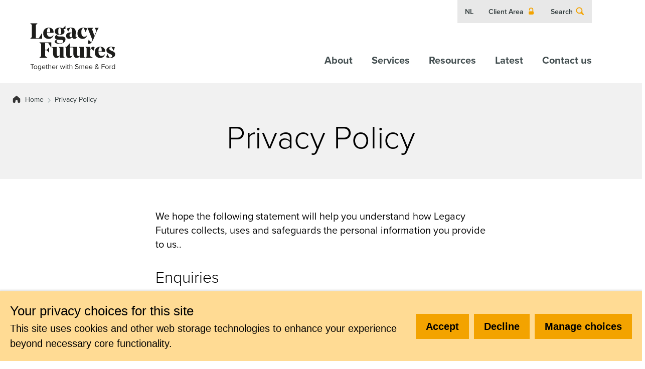

--- FILE ---
content_type: text/html; charset=utf-8
request_url: https://www.legacyfutures.com/privacy-policy/
body_size: 62972
content:
<!DOCTYPE html>





<html lang="en">
  <head>
    <title>
      
  
    Privacy Policy - Legacy Futures
  

    </title>
    <link href="/static/dist/css/styles.1965e9844367.css" rel="stylesheet">
    <link href="/static/src/img/favicon.4941603e6b67.svg" rel="shortcut icon">
    <link rel="stylesheet" href="https://use.typekit.net/eie2pci.css">
    <link rel="stylesheet" href="https://cdn.jsdelivr.net/npm/flatpickr/dist/flatpickr.min.css">
    <link rel="canonical" href="http://www.legacyfutures.com/privacy-policy/" />

    


<meta name="viewport" content="width=device-width,initial-scale=1">
<meta itemprop="name" content="Legacy Futures">

<meta property="og:title" content="Privacy Policy - Legacy Futures" />
<meta property="og:type" content="article" />
<meta property="og:url" content="http://www.legacyfutures.com/privacy-policy/" />
<meta property="og:site_name" content="Legacy Futures" />

<meta name="twitter:title" content="Privacy Policy - Legacy Futures">
<meta name="twitter:card" content="summary_large_image">




  <meta name="description" content="" />
  <meta name="twitter:description" content="">
  <meta itemprop="description" content="">
  <meta property="og:description" content="" />



  
  <meta property="og:image" content="" />
  <meta name="twitter:image" content="">
  <meta itemprop="image" content="">



    

    <!-- Google tag (gtag.js) -->
<script async src="https://www.googletagmanager.com/gtag/js?id=G-07Q855PF7H"></script>
<script>
  window.dataLayer = window.dataLayer || [];
  function gtag(){dataLayer.push(arguments);}
  gtag('js', new Date());

  gtag('config', 'G-07Q855PF7H');
</script>

<!-- Ortto capture code -->
<script>
    window.ap3c = window.ap3c || {};
    var ap3c = window.ap3c;
    ap3c.cmd = ap3c.cmd || [];
    ap3c.cmd.push(function() {
        ap3c.init('Y5YNsMCGW0gY2fc0bGVnYWN5bGluaw', 'https://app.legacyfutures.com/');
        ap3c.track({v: 0});
    });
    ap3c.activity = function(act) { ap3c.act = (ap3c.act || []); ap3c.act.push(act); };
    var s, t; s = document.createElement('script'); s.type = 'text/javascript'; s.src = "https://app.legacyfutures.com/app.js";
    t = document.getElementsByTagName('script')[0]; t.parentNode.insertBefore(s, t);
</script>

<!-- Start of HubSpot Embed Code -->

<script type="text/javascript" id="hs-script-loader" async defer src="//js-eu1.hs-scripts.com/144850878.js"></script>

<!-- End of HubSpot Embed Code -->


<!-- Start of Clarity Embed Code -->

<script type="text/javascript">
    (function(c,l,a,r,i,t,y){
        c[a]=c[a]||function(){(c[a].q=c[a].q||[]).push(arguments)};
        t=l.createElement(r);t.async=1;t.src="https://www.clarity.ms/tag/"+i;
        y=l.getElementsByTagName(r)[0];y.parentNode.insertBefore(t,y);
    })(window, document, "clarity", "script", "tyr68s3pwm");
</script>

<!-- End of Clarity Embed Code -->

    
    
  </head>

  <body class="business-type__legacy-futures">
    

    

    
      
        



<header role="banner" class="header " aria-label="Primary navigation">
  <input type="checkbox" name="mobile-controls" id="nav_toggle" class="visually-hidden">

  
  <div class="box stack visible-large--flex mega-menu__container--outer">
      <div class="top-menu-outer-container">
        <div class="top-menu-container">
          <div class="top-menu row row--nowrap row--center row--justify-end distribute font-size-xs">
            <div class="block-link">

<div>
  
    
    <a href="https://legacyfutures.nl"  class="">
      NL
    </a>
    
  
</div>


</div>
            
            <a href="/client-area/" class="icon-link" aria-label="Client Area">
              Client Area
              

<svg class="icon"  aria-label="">
  <use xlink:href="/static/dist/svg/sprite.10500b5a04de.svg#icon-lock-yellow" />
</svg>

            </a>
            
            <a href="/search/" class="icon-link" aria-label="Search">
              Search
              

<svg class="icon"  aria-label="">
  <use xlink:href="/static/dist/svg/sprite.10500b5a04de.svg#icon-search-yellow" />
</svg>

            </a>
          </div>
        </div>
      </div>

    <div class="main-menu container row row--nowrap row--center row--space-between">
      <a href="https://www.legacyfutures.com/" class="brand-logo brand--header visible-large">
        <span class="screen-reader">Home</span>
        
          <img src="/static/src/img/logo-legacy-futures.4400a62de4e4.svg" alt="Legacy Futures logo">
        
      </a>

      

<ul class="primary-navigation row row--justify-end unstyled-list mega-menu">
  
    <li>
      



<div>
  
    
    <a href="https://www.legacyfutures.com/about-page/"  class="">
      About
    </a>
    
  
</div>





  <div class="dropdown">
    <div class="dropdown__inner">
      
        

<div class="dropdown-submenu">
  
    <h2 data-block-key="lntah">About Us</h2>
  
    <p data-block-key="lntah">Legacy Futures are the coming together of three separate legacy giving consultancies into a new business. We are now one company with three teams of expertise.</p>
  
</div>

      
        

<div class="dropdown-submenu">
  
    
<a href="https://www.legacyfutures.com/about-page/"  class=" header-link--legacyfutures">
  Mission, vision, values
  
</a>

  
    

<div>
  
    
    <a href="https://www.legacyfutures.com/about-page/partners/"  class="">
      Partners
    </a>
    
  
</div>



  
    

<div>
  
    
    <a href="https://www.legacyfutures.com/our-team/"  class="">
      Our team
    </a>
    
  
</div>



  
</div>

      
        

<div class="dropdown-submenu">
  
    
<a href="https://www.legacyfutures.com/about-page/bursary-awards/"  class=" header-link--legacyfutures">
  Bursary awards
  
</a>

  
    

<div>
  
    
    <a href="https://www.legacyfutures.com/about-page/bursary-awards/crispin-ellison-bursary/"  class="">
      Crispin Ellison award
    </a>
    
  
</div>



  
    

<div>
  
    
    <a href="https://www.legacyfutures.com/about-page/bursary-awards/future-leaders-bursary/"  class="">
      Future Leaders mentoring
    </a>
    
  
</div>



  
    

<div>
  
    
    <a href="https://www.legacyfutures.com/about-page/bursary-awards/winners-2024/"  class="">
      Winners 2024
    </a>
    
  
</div>



  
</div>

      
    </div>
  </div>


    </li>
  
    <li>
      



<div>
  
    
    <a href="https://www.legacyfutures.com/services/"  class="">
      Services
    </a>
    
  
</div>





  <div class="dropdown">
    <div class="dropdown__inner">
      
        

<div class="dropdown-submenu">
  
    <h2 data-block-key="9uhpw">Services</h2>
  
    <p data-block-key="9uhpw">In a rapidly changing world, it’s good to know there’s someone to support you at every step in your legacy journey.</p>
  
</div>

      
        

<div class="dropdown-submenu">
  
    
<a href="https://www.legacyfutures.com/services/insight/"  class=" header-link--foresight">
  Research &amp; Analysis
  
</a>

  
    

<div>
  
    
    <a href="https://www.legacyfutures.com/services/insight/benchmarking/"  class="">
      Benchmarking
    </a>
    
  
</div>



  
    

<div>
  
    
    <a href="https://www.legacyfutures.com/services/insight/forecasting/"  class="">
      Forecasting
    </a>
    
  
</div>



  
    

<div>
  
    
    <a href="https://www.legacyfutures.com/services/insight/research/"  class="">
      Research
    </a>
    
  
</div>



  
    
<a href="https://www.legacyfutures.com/services/legacy-voice/"  class=" header-link--voice">
  Consultancy
  
</a>

  
    

<div>
  
    
    <a href="https://www.legacyfutures.com/services/legacy-voice/gifts-in-wills/insight-and-strategy/"  class="">
      Strategy development
    </a>
    
  
</div>



  
    

<div>
  
    
    <a href="https://www.legacyfutures.com/services/legacy-voice/gifts-in-wills/creative-propositions/"  class="">
      Creative propositions
    </a>
    
  
</div>



  
    

<div>
  
    
    <a href="https://www.legacyfutures.com/services/legacy-voice/gifts-in-wills/workshops/"  class="">
      Training
    </a>
    
  
</div>



  
    

<div>
  
    
    <a href="https://www.legacyfutures.com/services/legacy-voice/in-memory-consultancy/"  class="">
      In-Memory
    </a>
    
  
</div>



  
</div>

      
        

<div class="dropdown-submenu">
  
    
<a href="https://www.legacyfutures.com/services/legacy-link/"  class=" header-link--link">
  Legacy Administration
  
</a>

  
    

<div>
  
    
    <a href="https://www.legacyfutures.com/services/legacy-link/legacy-administration/outsourced-legacy-administration/"  class="">
      Outsourced legacy administration
    </a>
    
  
</div>



  
    

<div>
  
    
    <a href="https://www.legacyfutures.com/services/legacy-link/legacy-administration/short-term-support/"  class="">
      Short-term support
    </a>
    
  
</div>



  
    

<div>
  
    
    <a href="https://www.legacyfutures.com/services/legacy-link/legacy-link-executorship-service/"  class="">
      Legacy Link Executorship Service
    </a>
    
  
</div>



  
    

<div>
  
    
    <a href="https://www.legacyfutures.com/services/legacy-link/legacy-administration/online-helpdesk/"  class="">
      Helpdesk
    </a>
    
  
</div>



  
    
<a href="https://www.legacyfutures.com/services/featured-products/"  class=" header-link--legacyfutures">
  Featured Products
  
</a>

  
    

<div>
  
    
    <a href="https://www.legacyfutures.com/services/insight/research/in-memory-insights/"  class="">
      In-Memory Insight
    </a>
    
  
</div>



  
    

<div>
  
    
    <a href="https://www.legacyfutures.com/services/insight/benchmarking/legacy-navigator/"  class="">
      Legacy Navigator
    </a>
    
  
</div>



  
</div>

      
    </div>
  </div>


    </li>
  
    <li>
      



<div>
  
    
    <a href="https://www.legacyfutures.com/resources/"  class="">
      Resources
    </a>
    
  
</div>





  <div class="dropdown">
    <div class="dropdown__inner">
      
        

<div class="dropdown-submenu">
  
    <h2 data-block-key="7xsys">Resources</h2><p data-block-key="9lu5m">Access the latest learnings from our ongoing research to keep you one step ahead.</p>
  
</div>

      
        

<div class="dropdown-submenu">
  
    
<a href="https://www.legacyfutures.com/knowledge/"  class=" header-link--legacyfutures">
  Knowledge
  
</a>

  
    

<div>
  
    
    <a href="https://www.legacyfutures.com/resources/the-legacy-giving-report-2025/"  class="">
      The Legacy Giving Report 2025
    </a>
    
  
</div>



  
    

<div>
  
    
    <a href="https://www.legacyfutures.com/resources/data-dashboard/"  class="">
      Data dashboard
    </a>
    
  
</div>



  
    

<div>
  
    
    <a href="/resources/?query=&amp;ordering=recent&amp;Resources=2#filter_form"  class="">
      Research briefings
    </a>
    
  
</div>



  
    

<div>
  
    
    <a href="/resources/?query=&amp;ordering=recent&amp;Resources=18#filter_form"  class="">
      Market outlooks
    </a>
    
  
</div>



  
    

<div>
  
    
    <a href="https://www.legacyfutures.com/practical-guidance/"  class="">
      Practical guidance
    </a>
    
  
</div>



  
    

<div>
  
    
    <a href="https://www.legacyfutures.com/knowledge/literature-review/"  class="">
      Legacy literature review
    </a>
    
  
</div>



  
</div>

      
        

<div class="dropdown-submenu">
  
    
<a href="https://www.legacyfutures.com/Inspiration/"  class=" header-link--voice">
  Inspiration
  
</a>

  
    

<div>
  
    
    <a href="https://www.legacyfutures.com/resources/showcase/"  class="">
      Showcase
    </a>
    
  
</div>



  
    

<div>
  
    
    <a href="https://www.legacyfutures.com/case-studies/"  class="">
      Case studies
    </a>
    
  
</div>



  
    

<div>
  
    
    <a href="https://www.legacyfutures.com/resources/10-simple-tips-for-effective-legacy-fundraising/"  class="">
      Ten top tips
    </a>
    
  
</div>



  
</div>

      
    </div>
  </div>


    </li>
  
    <li>
      



<div>
  
    
    <a href="https://www.legacyfutures.com/latest/"  class="">
      Latest
    </a>
    
  
</div>





  <div class="dropdown">
    <div class="dropdown__inner">
      
        

<div class="dropdown-submenu">
  
    <h2 data-block-key="vu3r7">Latest</h2>
  
    <p data-block-key="vu3r7">Keeping you up to date with the latest legacy giving news, information and inspiration.</p>
  
    <a href="https://www.legacyfutures.com/forms/subscribe/"  class="button button--">
  
  
  
  <span>Subscribe</span>
  
</a>

  
</div>

      
        

<div class="dropdown-submenu">
  
    
<a href="https://www.legacyfutures.com/latest/"  class=" header-link--legacyfutures">
  Blog
  
</a>

  
    

<div>
  
    
    <a href="/latest/?query=&amp;ordering=recent&amp;Blog=39#filter_form"  class="">
      Articles
    </a>
    
  
</div>



  
    

<div>
  
    
    <a href="/latest/?query=&amp;ordering=recent&amp;Blog=7#filter_form"  class="">
      News
    </a>
    
  
</div>



  
    

<div>
  
    
    <a href="https://www.legacyfutures.com/careers/"  class="">
      Careers
    </a>
    
  
</div>



  
</div>

      
        

<div class="dropdown-submenu">
  
    
<a href="https://www.legacyfutures.com/events/"  class=" header-link--legacyfutures">
  Events
  
</a>

  
</div>

      
    </div>
  </div>


    </li>
  
    <li>
      



<div>
  
    
    <a href="https://www.legacyfutures.com/get-in-touch/"  class="">
      Contact us
    </a>
    
  
</div>






    </li>
  
</ul>

    </div>
  </div>

 <div class="header-controls row row--nowrap row--center row--space-between box--small hidden-large">
    <a href="https://www.legacyfutures.com/" class="brand--mobile">
      <span class="screen-reader">Home</span>

      
        <img src="/static/src/img/logo-legacy-futures-reduced.506662a77c97.svg" alt="Legacy Futures logo">
      
    </a>

    <label for="nav_toggle" class="nav-mobile-button button icon-button">
      <span class="screen-reader">Open menu</span>
      

<svg class="icon icon--enormous"  role="button" aria-label="">
  <use xlink:href="/static/dist/svg/sprite.10500b5a04de.svg#menu" />
</svg>

    </label>
  </div>

  <div class="container">
    <div class="pebbletrail-and-caption grey-background">
      


<div class="pebbletrail row row--nowrap row--center distribute-s font-size-s">
  <!-- slice the list as there is a root page and language redirect page for all trees -->
  <a href="https://www.legacyfutures.com/" class="pebbletrail-link">
    

<svg class="icon icon--light"  aria-label="">
  <use xlink:href="/static/dist/svg/sprite.10500b5a04de.svg#icon-home" />
</svg>

    <span class="pebbletrail-text">Home</span>
  </a>

  <span class="pebbletrail-separator font-size-l">

<svg class="icon icon--light icon--tiny"  aria-label="">
  <use xlink:href="/static/dist/svg/sprite.10500b5a04de.svg#arrow-right-grey" />
</svg>
</span>
  
  <a href="https://www.legacyfutures.com/privacy-policy/" class="pebbletrail-link pebbletrail-text active" title="Privacy Policy">Privacy Policy</a>
</div>

      
        
          <div class="pebbletrail-and-caption row row--nowrap row--center row--space-between">
            
              <div class="page-caption-container">
                <div class="page-caption">
                Privacy Policy
                </div>
              </div>
            

          </div>
        
      
    </div>
  </div>
  

  <div class="header-mobile hidden-large">
    <div class="header-mobile-top row row--nowrap row--center row--space-between box--small">
      <a href="https://www.legacyfutures.com/" class="brand--mobile">
        <span class="screen-reader">Home</span>
        <img src="/static/src/img/logo-legacy-futures-reduced.506662a77c97.svg" alt="Legacy Futures logo">
      </a>

      <label for="nav_toggle" class="nav-mobile-button button icon-button">
        <span class="screen-reader">Close menu</span>
        

<svg class="icon icon--enormous"  role="button" aria-label="">
  <use xlink:href="/static/dist/svg/sprite.10500b5a04de.svg#close" />
</svg>

      </label>
    </div>

    <div class="header-mobile__navigation white-bg">
      <div class="top-menu top-menu__mobile">
        
        <a href="/client-area/" class="icon-link" aria-label="Client Area">
          Client Area
          

<svg class="icon"  aria-label="">
  <use xlink:href="/static/dist/svg/sprite.10500b5a04de.svg#icon-lock-yellow" />
</svg>

        </a>
        
        <a href="/search/" class="icon-link" aria-label="Search">
          Search
          

<svg class="icon"  aria-label="">
  <use xlink:href="/static/dist/svg/sprite.10500b5a04de.svg#icon-search-yellow" />
</svg>

        </a>
      </div>
      

<ul class="primary-navigation row row--justify-end unstyled-list mega-menu">
  
    <li>
      



<div>
  
    
    <a href="https://www.legacyfutures.com/about-page/"  class="">
      About
    </a>
    
  
</div>





  <div class="dropdown">
    <div class="dropdown__inner">
      
        

<div class="dropdown-submenu">
  
    <h2 data-block-key="lntah">About Us</h2>
  
    <p data-block-key="lntah">Legacy Futures are the coming together of three separate legacy giving consultancies into a new business. We are now one company with three teams of expertise.</p>
  
</div>

      
        

<div class="dropdown-submenu">
  
    
<a href="https://www.legacyfutures.com/about-page/"  class=" header-link--legacyfutures">
  Mission, vision, values
  
</a>

  
    

<div>
  
    
    <a href="https://www.legacyfutures.com/about-page/partners/"  class="">
      Partners
    </a>
    
  
</div>



  
    

<div>
  
    
    <a href="https://www.legacyfutures.com/our-team/"  class="">
      Our team
    </a>
    
  
</div>



  
</div>

      
        

<div class="dropdown-submenu">
  
    
<a href="https://www.legacyfutures.com/about-page/bursary-awards/"  class=" header-link--legacyfutures">
  Bursary awards
  
</a>

  
    

<div>
  
    
    <a href="https://www.legacyfutures.com/about-page/bursary-awards/crispin-ellison-bursary/"  class="">
      Crispin Ellison award
    </a>
    
  
</div>



  
    

<div>
  
    
    <a href="https://www.legacyfutures.com/about-page/bursary-awards/future-leaders-bursary/"  class="">
      Future Leaders mentoring
    </a>
    
  
</div>



  
    

<div>
  
    
    <a href="https://www.legacyfutures.com/about-page/bursary-awards/winners-2024/"  class="">
      Winners 2024
    </a>
    
  
</div>



  
</div>

      
    </div>
  </div>


    </li>
  
    <li>
      



<div>
  
    
    <a href="https://www.legacyfutures.com/services/"  class="">
      Services
    </a>
    
  
</div>





  <div class="dropdown">
    <div class="dropdown__inner">
      
        

<div class="dropdown-submenu">
  
    <h2 data-block-key="9uhpw">Services</h2>
  
    <p data-block-key="9uhpw">In a rapidly changing world, it’s good to know there’s someone to support you at every step in your legacy journey.</p>
  
</div>

      
        

<div class="dropdown-submenu">
  
    
<a href="https://www.legacyfutures.com/services/insight/"  class=" header-link--foresight">
  Research &amp; Analysis
  
</a>

  
    

<div>
  
    
    <a href="https://www.legacyfutures.com/services/insight/benchmarking/"  class="">
      Benchmarking
    </a>
    
  
</div>



  
    

<div>
  
    
    <a href="https://www.legacyfutures.com/services/insight/forecasting/"  class="">
      Forecasting
    </a>
    
  
</div>



  
    

<div>
  
    
    <a href="https://www.legacyfutures.com/services/insight/research/"  class="">
      Research
    </a>
    
  
</div>



  
    
<a href="https://www.legacyfutures.com/services/legacy-voice/"  class=" header-link--voice">
  Consultancy
  
</a>

  
    

<div>
  
    
    <a href="https://www.legacyfutures.com/services/legacy-voice/gifts-in-wills/insight-and-strategy/"  class="">
      Strategy development
    </a>
    
  
</div>



  
    

<div>
  
    
    <a href="https://www.legacyfutures.com/services/legacy-voice/gifts-in-wills/creative-propositions/"  class="">
      Creative propositions
    </a>
    
  
</div>



  
    

<div>
  
    
    <a href="https://www.legacyfutures.com/services/legacy-voice/gifts-in-wills/workshops/"  class="">
      Training
    </a>
    
  
</div>



  
    

<div>
  
    
    <a href="https://www.legacyfutures.com/services/legacy-voice/in-memory-consultancy/"  class="">
      In-Memory
    </a>
    
  
</div>



  
</div>

      
        

<div class="dropdown-submenu">
  
    
<a href="https://www.legacyfutures.com/services/legacy-link/"  class=" header-link--link">
  Legacy Administration
  
</a>

  
    

<div>
  
    
    <a href="https://www.legacyfutures.com/services/legacy-link/legacy-administration/outsourced-legacy-administration/"  class="">
      Outsourced legacy administration
    </a>
    
  
</div>



  
    

<div>
  
    
    <a href="https://www.legacyfutures.com/services/legacy-link/legacy-administration/short-term-support/"  class="">
      Short-term support
    </a>
    
  
</div>



  
    

<div>
  
    
    <a href="https://www.legacyfutures.com/services/legacy-link/legacy-link-executorship-service/"  class="">
      Legacy Link Executorship Service
    </a>
    
  
</div>



  
    

<div>
  
    
    <a href="https://www.legacyfutures.com/services/legacy-link/legacy-administration/online-helpdesk/"  class="">
      Helpdesk
    </a>
    
  
</div>



  
    
<a href="https://www.legacyfutures.com/services/featured-products/"  class=" header-link--legacyfutures">
  Featured Products
  
</a>

  
    

<div>
  
    
    <a href="https://www.legacyfutures.com/services/insight/research/in-memory-insights/"  class="">
      In-Memory Insight
    </a>
    
  
</div>



  
    

<div>
  
    
    <a href="https://www.legacyfutures.com/services/insight/benchmarking/legacy-navigator/"  class="">
      Legacy Navigator
    </a>
    
  
</div>



  
</div>

      
    </div>
  </div>


    </li>
  
    <li>
      



<div>
  
    
    <a href="https://www.legacyfutures.com/resources/"  class="">
      Resources
    </a>
    
  
</div>





  <div class="dropdown">
    <div class="dropdown__inner">
      
        

<div class="dropdown-submenu">
  
    <h2 data-block-key="7xsys">Resources</h2><p data-block-key="9lu5m">Access the latest learnings from our ongoing research to keep you one step ahead.</p>
  
</div>

      
        

<div class="dropdown-submenu">
  
    
<a href="https://www.legacyfutures.com/knowledge/"  class=" header-link--legacyfutures">
  Knowledge
  
</a>

  
    

<div>
  
    
    <a href="https://www.legacyfutures.com/resources/the-legacy-giving-report-2025/"  class="">
      The Legacy Giving Report 2025
    </a>
    
  
</div>



  
    

<div>
  
    
    <a href="https://www.legacyfutures.com/resources/data-dashboard/"  class="">
      Data dashboard
    </a>
    
  
</div>



  
    

<div>
  
    
    <a href="/resources/?query=&amp;ordering=recent&amp;Resources=2#filter_form"  class="">
      Research briefings
    </a>
    
  
</div>



  
    

<div>
  
    
    <a href="/resources/?query=&amp;ordering=recent&amp;Resources=18#filter_form"  class="">
      Market outlooks
    </a>
    
  
</div>



  
    

<div>
  
    
    <a href="https://www.legacyfutures.com/practical-guidance/"  class="">
      Practical guidance
    </a>
    
  
</div>



  
    

<div>
  
    
    <a href="https://www.legacyfutures.com/knowledge/literature-review/"  class="">
      Legacy literature review
    </a>
    
  
</div>



  
</div>

      
        

<div class="dropdown-submenu">
  
    
<a href="https://www.legacyfutures.com/Inspiration/"  class=" header-link--voice">
  Inspiration
  
</a>

  
    

<div>
  
    
    <a href="https://www.legacyfutures.com/resources/showcase/"  class="">
      Showcase
    </a>
    
  
</div>



  
    

<div>
  
    
    <a href="https://www.legacyfutures.com/case-studies/"  class="">
      Case studies
    </a>
    
  
</div>



  
    

<div>
  
    
    <a href="https://www.legacyfutures.com/resources/10-simple-tips-for-effective-legacy-fundraising/"  class="">
      Ten top tips
    </a>
    
  
</div>



  
</div>

      
    </div>
  </div>


    </li>
  
    <li>
      



<div>
  
    
    <a href="https://www.legacyfutures.com/latest/"  class="">
      Latest
    </a>
    
  
</div>





  <div class="dropdown">
    <div class="dropdown__inner">
      
        

<div class="dropdown-submenu">
  
    <h2 data-block-key="vu3r7">Latest</h2>
  
    <p data-block-key="vu3r7">Keeping you up to date with the latest legacy giving news, information and inspiration.</p>
  
    <a href="https://www.legacyfutures.com/forms/subscribe/"  class="button button--">
  
  
  
  <span>Subscribe</span>
  
</a>

  
</div>

      
        

<div class="dropdown-submenu">
  
    
<a href="https://www.legacyfutures.com/latest/"  class=" header-link--legacyfutures">
  Blog
  
</a>

  
    

<div>
  
    
    <a href="/latest/?query=&amp;ordering=recent&amp;Blog=39#filter_form"  class="">
      Articles
    </a>
    
  
</div>



  
    

<div>
  
    
    <a href="/latest/?query=&amp;ordering=recent&amp;Blog=7#filter_form"  class="">
      News
    </a>
    
  
</div>



  
    

<div>
  
    
    <a href="https://www.legacyfutures.com/careers/"  class="">
      Careers
    </a>
    
  
</div>



  
</div>

      
        

<div class="dropdown-submenu">
  
    
<a href="https://www.legacyfutures.com/events/"  class=" header-link--legacyfutures">
  Events
  
</a>

  
</div>

      
    </div>
  </div>


    </li>
  
    <li>
      



<div>
  
    
    <a href="https://www.legacyfutures.com/get-in-touch/"  class="">
      Contact us
    </a>
    
  
</div>






    </li>
  
</ul>

    </div>

    <div class="stack box">
      
        <div class="row row--nowrap row--justify-center distribute font-size-s login-links">
          <div class="block-link">

<div>
  
    
    <a href="https://legacyfutures.nl"  class="">
      NL
    </a>
    
  
</div>


</div>
        </div>
      
    </div>
  </div>
</header>

      
      



<header id="static_header" class="header static_header hide" aria-label="Primary static navigation">
  <input type="checkbox" name="mobile-controls" id="nav_toggle" class="visually-hidden">

  <div class="box stack visible-large--flex mega-menu__container--outer">
      <div class="top-menu-outer-container">
        <div class="top-menu-container">
          <div class="top-menu row row--nowrap row--center row--justify-end distribute font-size-xs">
            <div class="block-link">

<div>
  
    
    <a href="https://legacyfutures.nl"  class="">
      NL
    </a>
    
  
</div>


</div>
            
            <a href="/client-area/" class="icon-link" aria-label="Client Area">
              Client Area
              

<svg class="icon"  aria-label="">
  <use xlink:href="/static/dist/svg/sprite.10500b5a04de.svg#icon-lock-yellow" />
</svg>

            </a>
            
            <a href="/search/" class="icon-link" aria-label="Search">
              Search
              

<svg class="icon"  aria-label="">
  <use xlink:href="/static/dist/svg/sprite.10500b5a04de.svg#icon-search-yellow" />
</svg>

            </a>
          </div>
        </div>
      </div>

    <div class="main-menu container row row--nowrap row--center row--space-between">
      <a href="https://www.legacyfutures.com/" class="brand-logo brand--header visible-large">
        <span class="screen-reader">Home</span>
        
          <img src="/static/src/img/logo-legacy-futures.4400a62de4e4.svg" alt="Legacy Futures logo">
        
      </a>

      

<ul class="primary-navigation row row--justify-end unstyled-list mega-menu">
  
    <li>
      



<div>
  
    
    <a href="https://www.legacyfutures.com/about-page/"  class="">
      About
    </a>
    
  
</div>





  <div class="dropdown">
    <div class="dropdown__inner">
      
        

<div class="dropdown-submenu">
  
    <h2 data-block-key="lntah">About Us</h2>
  
    <p data-block-key="lntah">Legacy Futures are the coming together of three separate legacy giving consultancies into a new business. We are now one company with three teams of expertise.</p>
  
</div>

      
        

<div class="dropdown-submenu">
  
    
<a href="https://www.legacyfutures.com/about-page/"  class=" header-link--legacyfutures">
  Mission, vision, values
  
</a>

  
    

<div>
  
    
    <a href="https://www.legacyfutures.com/about-page/partners/"  class="">
      Partners
    </a>
    
  
</div>



  
    

<div>
  
    
    <a href="https://www.legacyfutures.com/our-team/"  class="">
      Our team
    </a>
    
  
</div>



  
</div>

      
        

<div class="dropdown-submenu">
  
    
<a href="https://www.legacyfutures.com/about-page/bursary-awards/"  class=" header-link--legacyfutures">
  Bursary awards
  
</a>

  
    

<div>
  
    
    <a href="https://www.legacyfutures.com/about-page/bursary-awards/crispin-ellison-bursary/"  class="">
      Crispin Ellison award
    </a>
    
  
</div>



  
    

<div>
  
    
    <a href="https://www.legacyfutures.com/about-page/bursary-awards/future-leaders-bursary/"  class="">
      Future Leaders mentoring
    </a>
    
  
</div>



  
    

<div>
  
    
    <a href="https://www.legacyfutures.com/about-page/bursary-awards/winners-2024/"  class="">
      Winners 2024
    </a>
    
  
</div>



  
</div>

      
    </div>
  </div>


    </li>
  
    <li>
      



<div>
  
    
    <a href="https://www.legacyfutures.com/services/"  class="">
      Services
    </a>
    
  
</div>





  <div class="dropdown">
    <div class="dropdown__inner">
      
        

<div class="dropdown-submenu">
  
    <h2 data-block-key="9uhpw">Services</h2>
  
    <p data-block-key="9uhpw">In a rapidly changing world, it’s good to know there’s someone to support you at every step in your legacy journey.</p>
  
</div>

      
        

<div class="dropdown-submenu">
  
    
<a href="https://www.legacyfutures.com/services/insight/"  class=" header-link--foresight">
  Research &amp; Analysis
  
</a>

  
    

<div>
  
    
    <a href="https://www.legacyfutures.com/services/insight/benchmarking/"  class="">
      Benchmarking
    </a>
    
  
</div>



  
    

<div>
  
    
    <a href="https://www.legacyfutures.com/services/insight/forecasting/"  class="">
      Forecasting
    </a>
    
  
</div>



  
    

<div>
  
    
    <a href="https://www.legacyfutures.com/services/insight/research/"  class="">
      Research
    </a>
    
  
</div>



  
    
<a href="https://www.legacyfutures.com/services/legacy-voice/"  class=" header-link--voice">
  Consultancy
  
</a>

  
    

<div>
  
    
    <a href="https://www.legacyfutures.com/services/legacy-voice/gifts-in-wills/insight-and-strategy/"  class="">
      Strategy development
    </a>
    
  
</div>



  
    

<div>
  
    
    <a href="https://www.legacyfutures.com/services/legacy-voice/gifts-in-wills/creative-propositions/"  class="">
      Creative propositions
    </a>
    
  
</div>



  
    

<div>
  
    
    <a href="https://www.legacyfutures.com/services/legacy-voice/gifts-in-wills/workshops/"  class="">
      Training
    </a>
    
  
</div>



  
    

<div>
  
    
    <a href="https://www.legacyfutures.com/services/legacy-voice/in-memory-consultancy/"  class="">
      In-Memory
    </a>
    
  
</div>



  
</div>

      
        

<div class="dropdown-submenu">
  
    
<a href="https://www.legacyfutures.com/services/legacy-link/"  class=" header-link--link">
  Legacy Administration
  
</a>

  
    

<div>
  
    
    <a href="https://www.legacyfutures.com/services/legacy-link/legacy-administration/outsourced-legacy-administration/"  class="">
      Outsourced legacy administration
    </a>
    
  
</div>



  
    

<div>
  
    
    <a href="https://www.legacyfutures.com/services/legacy-link/legacy-administration/short-term-support/"  class="">
      Short-term support
    </a>
    
  
</div>



  
    

<div>
  
    
    <a href="https://www.legacyfutures.com/services/legacy-link/legacy-link-executorship-service/"  class="">
      Legacy Link Executorship Service
    </a>
    
  
</div>



  
    

<div>
  
    
    <a href="https://www.legacyfutures.com/services/legacy-link/legacy-administration/online-helpdesk/"  class="">
      Helpdesk
    </a>
    
  
</div>



  
    
<a href="https://www.legacyfutures.com/services/featured-products/"  class=" header-link--legacyfutures">
  Featured Products
  
</a>

  
    

<div>
  
    
    <a href="https://www.legacyfutures.com/services/insight/research/in-memory-insights/"  class="">
      In-Memory Insight
    </a>
    
  
</div>



  
    

<div>
  
    
    <a href="https://www.legacyfutures.com/services/insight/benchmarking/legacy-navigator/"  class="">
      Legacy Navigator
    </a>
    
  
</div>



  
</div>

      
    </div>
  </div>


    </li>
  
    <li>
      



<div>
  
    
    <a href="https://www.legacyfutures.com/resources/"  class="">
      Resources
    </a>
    
  
</div>





  <div class="dropdown">
    <div class="dropdown__inner">
      
        

<div class="dropdown-submenu">
  
    <h2 data-block-key="7xsys">Resources</h2><p data-block-key="9lu5m">Access the latest learnings from our ongoing research to keep you one step ahead.</p>
  
</div>

      
        

<div class="dropdown-submenu">
  
    
<a href="https://www.legacyfutures.com/knowledge/"  class=" header-link--legacyfutures">
  Knowledge
  
</a>

  
    

<div>
  
    
    <a href="https://www.legacyfutures.com/resources/the-legacy-giving-report-2025/"  class="">
      The Legacy Giving Report 2025
    </a>
    
  
</div>



  
    

<div>
  
    
    <a href="https://www.legacyfutures.com/resources/data-dashboard/"  class="">
      Data dashboard
    </a>
    
  
</div>



  
    

<div>
  
    
    <a href="/resources/?query=&amp;ordering=recent&amp;Resources=2#filter_form"  class="">
      Research briefings
    </a>
    
  
</div>



  
    

<div>
  
    
    <a href="/resources/?query=&amp;ordering=recent&amp;Resources=18#filter_form"  class="">
      Market outlooks
    </a>
    
  
</div>



  
    

<div>
  
    
    <a href="https://www.legacyfutures.com/practical-guidance/"  class="">
      Practical guidance
    </a>
    
  
</div>



  
    

<div>
  
    
    <a href="https://www.legacyfutures.com/knowledge/literature-review/"  class="">
      Legacy literature review
    </a>
    
  
</div>



  
</div>

      
        

<div class="dropdown-submenu">
  
    
<a href="https://www.legacyfutures.com/Inspiration/"  class=" header-link--voice">
  Inspiration
  
</a>

  
    

<div>
  
    
    <a href="https://www.legacyfutures.com/resources/showcase/"  class="">
      Showcase
    </a>
    
  
</div>



  
    

<div>
  
    
    <a href="https://www.legacyfutures.com/case-studies/"  class="">
      Case studies
    </a>
    
  
</div>



  
    

<div>
  
    
    <a href="https://www.legacyfutures.com/resources/10-simple-tips-for-effective-legacy-fundraising/"  class="">
      Ten top tips
    </a>
    
  
</div>



  
</div>

      
    </div>
  </div>


    </li>
  
    <li>
      



<div>
  
    
    <a href="https://www.legacyfutures.com/latest/"  class="">
      Latest
    </a>
    
  
</div>





  <div class="dropdown">
    <div class="dropdown__inner">
      
        

<div class="dropdown-submenu">
  
    <h2 data-block-key="vu3r7">Latest</h2>
  
    <p data-block-key="vu3r7">Keeping you up to date with the latest legacy giving news, information and inspiration.</p>
  
    <a href="https://www.legacyfutures.com/forms/subscribe/"  class="button button--">
  
  
  
  <span>Subscribe</span>
  
</a>

  
</div>

      
        

<div class="dropdown-submenu">
  
    
<a href="https://www.legacyfutures.com/latest/"  class=" header-link--legacyfutures">
  Blog
  
</a>

  
    

<div>
  
    
    <a href="/latest/?query=&amp;ordering=recent&amp;Blog=39#filter_form"  class="">
      Articles
    </a>
    
  
</div>



  
    

<div>
  
    
    <a href="/latest/?query=&amp;ordering=recent&amp;Blog=7#filter_form"  class="">
      News
    </a>
    
  
</div>



  
    

<div>
  
    
    <a href="https://www.legacyfutures.com/careers/"  class="">
      Careers
    </a>
    
  
</div>



  
</div>

      
        

<div class="dropdown-submenu">
  
    
<a href="https://www.legacyfutures.com/events/"  class=" header-link--legacyfutures">
  Events
  
</a>

  
</div>

      
    </div>
  </div>


    </li>
  
    <li>
      



<div>
  
    
    <a href="https://www.legacyfutures.com/get-in-touch/"  class="">
      Contact us
    </a>
    
  
</div>






    </li>
  
</ul>

    </div>
  </div>

 <div class="header-controls row row--nowrap row--center row--space-between box--small hidden-large">
    <a href="https://www.legacyfutures.com/" class="brand--mobile">
      <span class="screen-reader">Home</span>

      
        <img src="/static/src/img/logo-legacy-futures-reduced.506662a77c97.svg" alt="Legacy Futures logo">
      
    </a>

    <label for="nav_toggle" class="nav-mobile-button button icon-button">
      <span class="screen-reader">Open menu</span>
      

<svg class="icon icon--enormous"  role="button" aria-label="">
  <use xlink:href="/static/dist/svg/sprite.10500b5a04de.svg#menu" />
</svg>

    </label>
  </div>

  <div class="header-mobile hidden-large">
    <div class="header-mobile-top row row--nowrap row--center row--space-between box--small">
      <a href="https://www.legacyfutures.com/" class="brand--mobile">
        <span class="screen-reader">Home</span>
        <img src="/static/src/img/logo-legacy-futures-reduced.506662a77c97.svg" alt="Legacy Futures logo">
      </a>

      <label for="nav_toggle" class="nav-mobile-button button icon-button">
        <span class="screen-reader">Close menu</span>
        

<svg class="icon icon--enormous"  role="button" aria-label="">
  <use xlink:href="/static/dist/svg/sprite.10500b5a04de.svg#close" />
</svg>

      </label>
    </div>
  </div>
</header>


  <script src="/static/src/js/static_header.ea03a8bdb404.js"></script>


    

    
      



    

    <main class="main standardpage ">
      
  <div class="container">
    <div class="page-main standard-page-container">
      
        

<div class="block rich-text richtext">
  <p data-block-key="sdylx">We hope the following statement will help you understand how Legacy Futures collects, uses and safeguards the personal information you provide to us..</p><h4 data-block-key="17bfn">Enquiries</h4><p data-block-key="f9plv">If you supply us with your email address, we will use that email address to send through the information you requested. If you supply us with your postal address, you will only receive the information you requested through the post. If you supply us with your telephone number, you will only receive telephone contact from us in response to a specific request for communication.</p><p data-block-key="bl150">After initial contact, we may add you to our standard email list. This is used for sending out further information such as what we do at Legacy Futures or further details regarding your initial enquiry. You can unsubscribe from this list at any time if you prefer.</p><p data-block-key="18em4">The information we collect is not shared with other organisations for commercial purposes. We will never sell or rent your email address or other personal information.</p><p data-block-key="5uu2p">If you do not want to receive emails from us in the future then you can either unsubscribe by clicking on the link at the bottom of your most recent email or you can <a href="https://www.legacyfutures.com/contact-us/">contact us</a> and send us a message asking us to remove you from our email list.</p><p data-block-key="2rmo9">Upon request, we provide site visitors all the information that we maintain about them. Users can request this information by clicking here to send us a message asking us to supply the information we currently store about you.</p><p data-block-key="arduk">Users can have this information corrected by clicking here to send us a message, selecting the option asking us to update your contact information, remembering to tell us the information you want updating.</p><h4 data-block-key="f801e">Legacy Futures Customers</h4><p data-block-key="1etck">We collect contact information for all customers that use our products. This is necessary as we may need to contact you from time to time in relation to the Legacy Futures products you use, such as passing on important support information.</p><p data-block-key="cfpnq">You will also be added as a subscriber to our general email list where we may send you further general information regarding your product, a product newsletter or further information about Legacy Futures. You will have the opportunity to amend this subscription as you wish.</p><p data-block-key="7kfu1">The information we collect is not shared with other organisations for commercial purposes. We will never sell or rent your email address or other personal information.</p><h4 data-block-key="al4cg">Cookie Information</h4><p data-block-key="87hjo">As both the website and client area are hosted by the Windows Azure platform, the ARRAffinity cookie is used to control the effective loading of both websites and to ensure that all user requests are directed to the same server in any browsing session. The main purpose of this cookie is: Strictly Necessary. Click <a href="https://cookiepedia.co.uk/cookies/ARRAffinity">here</a> to see more information about the ARRAffinity cookie.</p><p data-block-key="fmum7">Legacy Futures use ortto.com which is a third-party application to manage our email subscribers and the email content we send them. When you subscribe to our email newsletter through a form on our website, your email address and name is shared and stored on the ortto.com platform based on servers in the USA. Through <a href="https://ortto.com/cookies/">cookies</a>, this tracks the email content we send you and your use of the website. We use this application to tailor and customise the content we send to our website users and create a unique and relevant customer experience for you. You are in control of this process and can unsubscribe at any time by following the link at the footer of each email we send you.</p><h4 data-block-key="f55pp">Third party sites</h4><p data-block-key="f5q2">Please be aware that some of the websites to which we provide links may collect personally identifiable information about you. We do not control these sites and are not responsible for the content or practices of third party websites. This privacy policy does not cover these sites.</p><h4 data-block-key="31vu9">Future practices</h4><p data-block-key="6bhai">If our information practices change at some time in the future, we will post the policy changes to our website to notify you of these changes and provide you with the ability to opt out of these new uses. If you are concerned about how your information is used, you should check back at our website periodically.</p><h4 data-block-key="bvl3r">Any Issues</h4><p data-block-key="coeum">If you do not believe we are adhering to this policy correctly, please notify us by email to hello@legacyfutures.com, with a subject of ‘Website Privacy policy options’, and we will try to solve the problem promptly.</p>
</div>

      
      
    </div>
  </div>

    </main>

    


<footer class="footer">
  <div class="footer-centered">
    <div class="footer-max-width">
      <div class="footer__top box--large">
        <div class="container--with-sidebar">
          <div class="footer-brand stack stack--loose hidden-medium margin-bottom-1">
            <div class="row row--space-between brand--mobile">
              <svg xmlns="http://www.w3.org/2000/svg" id="Layer_1" viewBox="0 0 572.89 128.69" width="237" height="60"><defs><style>.cls-1{fill:#1d1d1b}</style></defs>
  <path d="M506.94 81.43c5.57 0 10.09-4.41 10.09-10.55s-4.52-10.44-10.09-10.44-10.09 4.35-10.09 10.44 4.58 10.55 10.09 10.55m0-25.87c8.76 0 15.83 6.44 15.83 15.31s-7.08 15.43-15.83 15.43-15.83-6.49-15.83-15.43 7.08-15.31 15.83-15.31M526.22 56.26h5.45v5.1c0 1.22-.12 2.2-.12 2.2h.12c1.33-4.29 4.76-7.66 9.28-7.66.75 0 1.45.12 1.45.12v5.57s-.75-.17-1.62-.17c-3.6 0-6.9 2.55-8.24 6.9-.52 1.68-.7 3.48-.7 5.28v12.01h-5.63V56.26ZM557.85 81.43c4.35 0 8.47-3.07 8.47-10.55 0-5.22-2.73-10.44-8.29-10.44-4.64 0-8.47 3.83-8.47 10.5s3.42 10.5 8.29 10.5m-.75-25.88c6.79 0 9.05 4.64 9.05 4.64h.12s-.12-.87-.12-1.97V44.66h5.63v40.95h-5.34v-2.78c0-1.16.06-1.97.06-1.97h-.12s-2.38 5.45-9.63 5.45c-7.95 0-12.93-6.26-12.93-15.37s5.51-15.37 13.28-15.37M301.45 76.56s4.35 4.41 10.44 4.41c3.83 0 7.08-2.15 7.08-6.03 0-8.87-19.83-6.96-19.83-19.54 0-6.38 5.51-11.43 13.22-11.43s11.6 4.12 11.6 4.12l-2.61 4.76s-3.77-3.54-8.99-3.54c-4.35 0-7.42 2.73-7.42 5.97 0 8.47 19.83 6.21 19.83 19.49 0 6.32-4.87 11.54-12.99 11.54-8.7 0-13.57-5.39-13.57-5.39l3.25-4.35ZM328.41 56.26h5.45v3.89c0 1.16-.12 2.15-.12 2.15h.12c1.39-3.42 5.51-6.73 10.09-6.73 4.93 0 7.83 2.26 8.82 6.67h.12c1.62-3.54 5.68-6.67 10.44-6.67 6.61 0 9.69 3.77 9.69 11.25v18.79h-5.63V68.04c0-4.12-.81-7.37-5.22-7.37-4.12 0-7.19 3.48-8.24 7.48-.29 1.22-.41 2.55-.41 4.06v13.4h-5.63V68.04c0-3.83-.58-7.37-5.1-7.37s-7.31 3.54-8.41 7.71c-.29 1.16-.35 2.49-.35 3.83v13.4h-5.63V56.26ZM398.09 67.51c-.17-5.05-3.31-7.48-7.08-7.48-4.29 0-7.77 2.67-8.58 7.48h15.66Zm-6.96-11.95c8.29 0 12.7 6.15 12.7 13.75 0 .75-.17 2.44-.17 2.44h-21.4c.29 6.44 4.87 9.68 10.09 9.68s8.7-3.42 8.7-3.42l2.32 4.12s-4.35 4.18-11.37 4.18c-9.22 0-15.54-6.67-15.54-15.37 0-9.34 6.32-15.37 14.67-15.37M428.54 67.51c-.17-5.05-3.31-7.48-7.08-7.48-4.29 0-7.77 2.67-8.58 7.48h15.66Zm-6.96-11.95c8.29 0 12.7 6.15 12.7 13.75 0 .75-.17 2.44-.17 2.44h-21.4c.29 6.44 4.87 9.68 10.09 9.68s8.7-3.42 8.7-3.42l2.32 4.12s-4.35 4.18-11.37 4.18c-9.22 0-15.54-6.67-15.54-15.37 0-9.34 6.32-15.37 14.67-15.37" class="cls-1"/><path d="M451.53 81.02c5.22 0 8.53-2.84 8.53-9.28v-5.22h-7.83c-5.8 0-9.05 2.73-9.05 7.31 0 3.94 3.25 7.19 8.35 7.19m-7.02-17.4v-.12s-5.39-1.86-5.39-8.99 5.34-10.56 12.59-10.56c2.26 0 4.99.64 4.99.64l-1.45 4.58s-1.68-.35-3.07-.35c-4.06 0-7.25 2.26-7.25 6.26 0 2.55 1.22 6.44 7.54 6.44h7.6v-5.57h5.63v5.57h22.7v4.99h-22.7v5.45c0 9.11-5.39 14.33-14.15 14.33s-14.21-5.28-14.21-12.18c0-4.52 2.67-8.99 7.19-10.5" style="fill:#c53048"/><path d="M470.2 44.66h22.56v4.98h-16.82V85.6h-5.74V44.66z" class="cls-1"/><path d="M270.1.69v127.56" style="fill:none;stroke:#1d1d1b;stroke-miterlimit:10"/><path d="M34.66 60.27H.88v-.11l4.2-3.92c.51-.48.57-.69.57-1.48V22.21c0-.81-.05-.99-.57-1.48l-4.2-3.91v-.13H21.8v.13l-4.15 3.89c-.57.5-.64.69-.64 1.5V57.8c0 1.12.18 1.24 1.06 1.24h5.9c1.06 0 1.39-.18 1.83-.87l8.73-14.02h.13v16.11Zm3.09-15.11c0-11.47 7.42-16.06 15.77-16.06 6.65 0 13.76 3.1 13.76 13.08 0 .18 0 .61-.05 1.37H48.38v.13c0 8.07 4.15 11.35 8.99 11.35 3.77 0 7.47-1.61 9.54-5.7h.13c-1.62 7.81-6.52 11.47-13.89 11.47-7.91-.02-15.38-4.73-15.38-15.64Zm10.61-2.75h9.23c.05-.81.05-1.61.05-1.86 0-8.12-1.7-10.3-4.28-10.3-3.13.02-4.9 3.17-5.01 12.15Zm29.25 20.66c-4.4-.93-6.85-3.54-6.85-6.77 0-3.66 3.07-6.44 7.91-7.56-4.72-1.17-7.91-4.1-7.91-9.36 0-7.07 5.77-10.3 13.51-10.3 3.89 0 6.85.81 8.6 1.73.57.31.75.31 1.32-.31l6.52-6.82.13.05v9.31h-5.9c1.88 1.48 3.2 3.54 3.2 6.69 0 6.82-5.9 9.66-13.68 9.66-1.83 0-3.51-.13-5.08-.48-1.32.48-1.95 1.37-1.95 2.29 0 1.67 2.14 2.72 6.42 2.72h5.85c7.22 0 11.24 2.67 11.24 8.24 0 7.63-7.66 12.72-17.7 12.72-6.21 0-12.88-1.98-12.88-6.26.02-2.47 2.08-4.84 7.29-5.58Zm2.83-23.87c0 6.89 1.44 9.18 4.02 9.18s4.02-2.29 4.02-9.11-1.39-9.11-4.02-9.11c-2.63-.02-4.02 2.35-4.02 9.04Zm-4.77 27.9c0 4.15 4.77 6.51 9.66 6.51 4.59 0 9.23-1.93 9.23-5.95 0-2.41-1.39-3.84-6.03-4.02l-8.17-.25c-.82-.05-1.5-.13-2.19-.25-1.57.92-2.5 2.09-2.5 3.97Zm44.27-29.4v-.31c0-4.28-1.32-7.12-4.59-7.12-1.26 0-1.32.05-1.7.74l-5.08 9.31h-.13l-3.96-8.87c4.2-1.48 8.66-2.36 12.68-2.36s7.47.74 9.74 2.85c2.01 1.86 3.14 4.9 3.14 9.66 0 .61-.05 2.04-.05 2.24l-.38 8.81c-.13 2.41.44 3.59 1.7 3.59.82 0 1.39-.38 1.75-1.12h.13c0 .56-.13 1.48-.51 2.24-1 2.04-3.14 3.41-6.15 3.41-3.58 0-6.65-2.11-6.85-6.01-1.26 3.59-4.45 6.01-8.53 6.01-4.59 0-8.53-3.03-8.53-8.75 0-6.14 5.41-9.36 10.54-9.36 2.7 0 4.97.48 6.65 1.67l.14-6.62Zm-.13 7.25c-.75-.25-1.5-.38-2.32-.38-3.27 0-5.08 2.8-5.08 6.38s1.57 5.27 3.71 5.27c1.39 0 2.76-.93 3.58-2.17V54l.11-9.05Zm29.71 15.82c7.22 0 11.62-4.22 12.68-10.91h-.13c-1.7 3.23-4.4 5.08-7.73 5.08-4.28 0-8.47-3.15-8.47-12.65 0-7.99 2.13-12.03 5.98-12.03h.31c.75 0 .88.13 1.13.74l4.84 10.61h.13l4.02-10.66c-3.96-1.3-7.34-1.86-10.67-1.86-8.09 0-16.7 4.22-16.7 16.18-.02 10.53 7.14 15.49 14.62 15.49h-.02Zm16.13-26.04 11.68 29.26-.38.99c-.62 1.43-1.57 3.15-2.4 4.28-.38.56-.62.74-.95.74-.25 0-.44-.18-.75-.48l-6.21-6.08h-.13l-2.32 10.86c1 .43 2.01.61 2.96.61 3.77 0 6.15-1.56 8.73-5.52 2.07-3.23 3.96-6.94 5.41-10.3l8.04-19.23c.49-1.24.82-1.98 1.57-3.23l4.07-6.94v-.09h-10.74v.13l3.83 7.68c.49.99.44 1.24 0 2.29l-5.08 12.21-6.34-17.35c-.31-.74-.18-.99.13-1.43l2.52-3.41v-.13h-16.26v.13l1.7 2.97c.29.61.6 1.24.91 2.04l.02-.02ZM26.99 70.89l4.2 3.92c.51.48.57.69.57 1.48v32.55c0 .82-.05.99-.57 1.48l-4.2 3.92v.13h22.6v-.13l-5.77-4.34c-.62-.48-.7-.69-.7-1.43V93.15h4.2c.82 0 1.06.13 1.7.81l5.64 6.44h.13V84.58h-.13l-5.64 6.44c-.62.74-.88.81-1.62.87h-4.28V73.18c0-1.05.18-1.17 1.06-1.17h6.47c.95 0 1.26.18 1.75.99l8.09 12.77h.13V70.76H26.99v.13Zm68.27 38.76V83.68H81.32v.13l3.07 3.1c.49.56.57.74.57 1.56v18.55c-1.06 1.56-2.5 2.8-4.51 2.8-3.51 0-4.33-3.71-4.33-9.24 0-.81.05-16.68.05-16.86H62.28v.13l3.07 3.1c.49.48.57.69.57 1.48-.05 5.01-.13 9.49-.13 13.58 0 8.42 3.32 12.89 9.54 12.89 4.64 0 8.04-2.92 9.61-7.12v6.64h14.02v-.13l-3.14-3.03c-.54-.54-.54-.79-.54-1.59Zm57.46 0V83.68h-13.94v.13l3.07 3.1c.49.56.57.74.57 1.56v18.55c-1.06 1.53-2.5 2.76-4.51 2.76-3.51 0-4.33-3.71-4.33-9.24 0-.82.05-16.68.05-16.86h-20.28v-10.4h-.13l-8.79 9.74c-.62.69-.95.69-1.95.69h-2.83v1.24h3.45v21.44c0 5.58 2.7 8.5 8.17 8.5 5.98 0 8.53-3.59 9.17-7.07l-.13-.05c-.7 1.24-2.01 2.29-3.64 2.29-2.07 0-3.32-1.61-3.32-4.4V84.94h7.51l1.97 1.98c.49.48.57.69.57 1.48-.05 5.01-.13 9.49-.13 13.58 0 8.42 3.32 12.89 9.54 12.89 4.64 0 8.04-2.92 9.61-7.12v6.64h14.02v-.13l-3.14-3.03c-.57-.5-.57-.76-.57-1.56Zm26.62-26.47c-4.4 0-7.04 4.02-8.09 8.42v-7.94h-13.94v.13l3.07 3.1c.49.56.57.74.57 1.56v21.44c0 .81 0 .99-.57 1.48l-3.07 2.85v.13h21.04v-.13l-6.15-3.54c-.88-.56-.95-.87-.95-1.56V92.38c.95-1.73 1.62-2.85 2.7-3.59.44-.31.82-.05 1.13.31l4.97 5.82h.13l3.45-9.74c-.97-1.21-2.41-2.02-4.29-2.02Zm34.04 13.08c0 .18 0 .61-.05 1.37H194.5v.13c0 8.07 4.15 11.35 8.99 11.35 3.77 0 7.47-1.61 9.54-5.7h.13c-1.62 7.81-6.52 11.47-13.89 11.47-7.91 0-15.38-4.71-15.38-15.62 0-11.47 7.42-16.06 15.77-16.06 6.65-.02 13.74 3.09 13.74 13.06Zm-9.61-1.61c0-8.12-1.7-10.3-4.28-10.3-3.14 0-4.9 3.15-5.02 12.15h9.23c.08-.81.08-1.61.08-1.86Zm31.1 1.35-4.02-1.73c-3.71-1.61-5.77-2.92-5.77-5.64 0-2.92 2.32-4.34 5.08-4.34h.88c.88 0 1.06.31 1.44.93l4.9 8.62h.13l3.51-8.98c-4.07-1.24-7.98-1.67-11.05-1.67-7.98 0-12.88 3.92-12.88 9.79 0 4.4 2.63 7.2 6.09 8.81l4.28 1.98c4.07 1.86 6.03 2.92 6.03 5.45 0 2.67-2.27 4.53-5.9 4.53h-1.44c-.7 0-1.06-.31-1.32-.81l-5.02-9.61h-.13l-3.45 9.61c3.58 1.24 7.98 1.93 11.55 1.93 8.35 0 14.07-3.59 14.07-10.3.02-4.76-3.05-6.88-6.94-8.55h-.02Z" class="cls-1"/></svg>

            </div>
          </div>
          <div class="footer-brand stack stack--loose visible-medium margin-bottom-1">
            <svg xmlns="http://www.w3.org/2000/svg" id="Layer_1" viewBox="0 0 572.89 128.69" width="237" height="60"><defs><style>.cls-1{fill:#1d1d1b}</style></defs>
  <path d="M506.94 81.43c5.57 0 10.09-4.41 10.09-10.55s-4.52-10.44-10.09-10.44-10.09 4.35-10.09 10.44 4.58 10.55 10.09 10.55m0-25.87c8.76 0 15.83 6.44 15.83 15.31s-7.08 15.43-15.83 15.43-15.83-6.49-15.83-15.43 7.08-15.31 15.83-15.31M526.22 56.26h5.45v5.1c0 1.22-.12 2.2-.12 2.2h.12c1.33-4.29 4.76-7.66 9.28-7.66.75 0 1.45.12 1.45.12v5.57s-.75-.17-1.62-.17c-3.6 0-6.9 2.55-8.24 6.9-.52 1.68-.7 3.48-.7 5.28v12.01h-5.63V56.26ZM557.85 81.43c4.35 0 8.47-3.07 8.47-10.55 0-5.22-2.73-10.44-8.29-10.44-4.64 0-8.47 3.83-8.47 10.5s3.42 10.5 8.29 10.5m-.75-25.88c6.79 0 9.05 4.64 9.05 4.64h.12s-.12-.87-.12-1.97V44.66h5.63v40.95h-5.34v-2.78c0-1.16.06-1.97.06-1.97h-.12s-2.38 5.45-9.63 5.45c-7.95 0-12.93-6.26-12.93-15.37s5.51-15.37 13.28-15.37M301.45 76.56s4.35 4.41 10.44 4.41c3.83 0 7.08-2.15 7.08-6.03 0-8.87-19.83-6.96-19.83-19.54 0-6.38 5.51-11.43 13.22-11.43s11.6 4.12 11.6 4.12l-2.61 4.76s-3.77-3.54-8.99-3.54c-4.35 0-7.42 2.73-7.42 5.97 0 8.47 19.83 6.21 19.83 19.49 0 6.32-4.87 11.54-12.99 11.54-8.7 0-13.57-5.39-13.57-5.39l3.25-4.35ZM328.41 56.26h5.45v3.89c0 1.16-.12 2.15-.12 2.15h.12c1.39-3.42 5.51-6.73 10.09-6.73 4.93 0 7.83 2.26 8.82 6.67h.12c1.62-3.54 5.68-6.67 10.44-6.67 6.61 0 9.69 3.77 9.69 11.25v18.79h-5.63V68.04c0-4.12-.81-7.37-5.22-7.37-4.12 0-7.19 3.48-8.24 7.48-.29 1.22-.41 2.55-.41 4.06v13.4h-5.63V68.04c0-3.83-.58-7.37-5.1-7.37s-7.31 3.54-8.41 7.71c-.29 1.16-.35 2.49-.35 3.83v13.4h-5.63V56.26ZM398.09 67.51c-.17-5.05-3.31-7.48-7.08-7.48-4.29 0-7.77 2.67-8.58 7.48h15.66Zm-6.96-11.95c8.29 0 12.7 6.15 12.7 13.75 0 .75-.17 2.44-.17 2.44h-21.4c.29 6.44 4.87 9.68 10.09 9.68s8.7-3.42 8.7-3.42l2.32 4.12s-4.35 4.18-11.37 4.18c-9.22 0-15.54-6.67-15.54-15.37 0-9.34 6.32-15.37 14.67-15.37M428.54 67.51c-.17-5.05-3.31-7.48-7.08-7.48-4.29 0-7.77 2.67-8.58 7.48h15.66Zm-6.96-11.95c8.29 0 12.7 6.15 12.7 13.75 0 .75-.17 2.44-.17 2.44h-21.4c.29 6.44 4.87 9.68 10.09 9.68s8.7-3.42 8.7-3.42l2.32 4.12s-4.35 4.18-11.37 4.18c-9.22 0-15.54-6.67-15.54-15.37 0-9.34 6.32-15.37 14.67-15.37" class="cls-1"/><path d="M451.53 81.02c5.22 0 8.53-2.84 8.53-9.28v-5.22h-7.83c-5.8 0-9.05 2.73-9.05 7.31 0 3.94 3.25 7.19 8.35 7.19m-7.02-17.4v-.12s-5.39-1.86-5.39-8.99 5.34-10.56 12.59-10.56c2.26 0 4.99.64 4.99.64l-1.45 4.58s-1.68-.35-3.07-.35c-4.06 0-7.25 2.26-7.25 6.26 0 2.55 1.22 6.44 7.54 6.44h7.6v-5.57h5.63v5.57h22.7v4.99h-22.7v5.45c0 9.11-5.39 14.33-14.15 14.33s-14.21-5.28-14.21-12.18c0-4.52 2.67-8.99 7.19-10.5" style="fill:#c53048"/><path d="M470.2 44.66h22.56v4.98h-16.82V85.6h-5.74V44.66z" class="cls-1"/><path d="M270.1.69v127.56" style="fill:none;stroke:#1d1d1b;stroke-miterlimit:10"/><path d="M34.66 60.27H.88v-.11l4.2-3.92c.51-.48.57-.69.57-1.48V22.21c0-.81-.05-.99-.57-1.48l-4.2-3.91v-.13H21.8v.13l-4.15 3.89c-.57.5-.64.69-.64 1.5V57.8c0 1.12.18 1.24 1.06 1.24h5.9c1.06 0 1.39-.18 1.83-.87l8.73-14.02h.13v16.11Zm3.09-15.11c0-11.47 7.42-16.06 15.77-16.06 6.65 0 13.76 3.1 13.76 13.08 0 .18 0 .61-.05 1.37H48.38v.13c0 8.07 4.15 11.35 8.99 11.35 3.77 0 7.47-1.61 9.54-5.7h.13c-1.62 7.81-6.52 11.47-13.89 11.47-7.91-.02-15.38-4.73-15.38-15.64Zm10.61-2.75h9.23c.05-.81.05-1.61.05-1.86 0-8.12-1.7-10.3-4.28-10.3-3.13.02-4.9 3.17-5.01 12.15Zm29.25 20.66c-4.4-.93-6.85-3.54-6.85-6.77 0-3.66 3.07-6.44 7.91-7.56-4.72-1.17-7.91-4.1-7.91-9.36 0-7.07 5.77-10.3 13.51-10.3 3.89 0 6.85.81 8.6 1.73.57.31.75.31 1.32-.31l6.52-6.82.13.05v9.31h-5.9c1.88 1.48 3.2 3.54 3.2 6.69 0 6.82-5.9 9.66-13.68 9.66-1.83 0-3.51-.13-5.08-.48-1.32.48-1.95 1.37-1.95 2.29 0 1.67 2.14 2.72 6.42 2.72h5.85c7.22 0 11.24 2.67 11.24 8.24 0 7.63-7.66 12.72-17.7 12.72-6.21 0-12.88-1.98-12.88-6.26.02-2.47 2.08-4.84 7.29-5.58Zm2.83-23.87c0 6.89 1.44 9.18 4.02 9.18s4.02-2.29 4.02-9.11-1.39-9.11-4.02-9.11c-2.63-.02-4.02 2.35-4.02 9.04Zm-4.77 27.9c0 4.15 4.77 6.51 9.66 6.51 4.59 0 9.23-1.93 9.23-5.95 0-2.41-1.39-3.84-6.03-4.02l-8.17-.25c-.82-.05-1.5-.13-2.19-.25-1.57.92-2.5 2.09-2.5 3.97Zm44.27-29.4v-.31c0-4.28-1.32-7.12-4.59-7.12-1.26 0-1.32.05-1.7.74l-5.08 9.31h-.13l-3.96-8.87c4.2-1.48 8.66-2.36 12.68-2.36s7.47.74 9.74 2.85c2.01 1.86 3.14 4.9 3.14 9.66 0 .61-.05 2.04-.05 2.24l-.38 8.81c-.13 2.41.44 3.59 1.7 3.59.82 0 1.39-.38 1.75-1.12h.13c0 .56-.13 1.48-.51 2.24-1 2.04-3.14 3.41-6.15 3.41-3.58 0-6.65-2.11-6.85-6.01-1.26 3.59-4.45 6.01-8.53 6.01-4.59 0-8.53-3.03-8.53-8.75 0-6.14 5.41-9.36 10.54-9.36 2.7 0 4.97.48 6.65 1.67l.14-6.62Zm-.13 7.25c-.75-.25-1.5-.38-2.32-.38-3.27 0-5.08 2.8-5.08 6.38s1.57 5.27 3.71 5.27c1.39 0 2.76-.93 3.58-2.17V54l.11-9.05Zm29.71 15.82c7.22 0 11.62-4.22 12.68-10.91h-.13c-1.7 3.23-4.4 5.08-7.73 5.08-4.28 0-8.47-3.15-8.47-12.65 0-7.99 2.13-12.03 5.98-12.03h.31c.75 0 .88.13 1.13.74l4.84 10.61h.13l4.02-10.66c-3.96-1.3-7.34-1.86-10.67-1.86-8.09 0-16.7 4.22-16.7 16.18-.02 10.53 7.14 15.49 14.62 15.49h-.02Zm16.13-26.04 11.68 29.26-.38.99c-.62 1.43-1.57 3.15-2.4 4.28-.38.56-.62.74-.95.74-.25 0-.44-.18-.75-.48l-6.21-6.08h-.13l-2.32 10.86c1 .43 2.01.61 2.96.61 3.77 0 6.15-1.56 8.73-5.52 2.07-3.23 3.96-6.94 5.41-10.3l8.04-19.23c.49-1.24.82-1.98 1.57-3.23l4.07-6.94v-.09h-10.74v.13l3.83 7.68c.49.99.44 1.24 0 2.29l-5.08 12.21-6.34-17.35c-.31-.74-.18-.99.13-1.43l2.52-3.41v-.13h-16.26v.13l1.7 2.97c.29.61.6 1.24.91 2.04l.02-.02ZM26.99 70.89l4.2 3.92c.51.48.57.69.57 1.48v32.55c0 .82-.05.99-.57 1.48l-4.2 3.92v.13h22.6v-.13l-5.77-4.34c-.62-.48-.7-.69-.7-1.43V93.15h4.2c.82 0 1.06.13 1.7.81l5.64 6.44h.13V84.58h-.13l-5.64 6.44c-.62.74-.88.81-1.62.87h-4.28V73.18c0-1.05.18-1.17 1.06-1.17h6.47c.95 0 1.26.18 1.75.99l8.09 12.77h.13V70.76H26.99v.13Zm68.27 38.76V83.68H81.32v.13l3.07 3.1c.49.56.57.74.57 1.56v18.55c-1.06 1.56-2.5 2.8-4.51 2.8-3.51 0-4.33-3.71-4.33-9.24 0-.81.05-16.68.05-16.86H62.28v.13l3.07 3.1c.49.48.57.69.57 1.48-.05 5.01-.13 9.49-.13 13.58 0 8.42 3.32 12.89 9.54 12.89 4.64 0 8.04-2.92 9.61-7.12v6.64h14.02v-.13l-3.14-3.03c-.54-.54-.54-.79-.54-1.59Zm57.46 0V83.68h-13.94v.13l3.07 3.1c.49.56.57.74.57 1.56v18.55c-1.06 1.53-2.5 2.76-4.51 2.76-3.51 0-4.33-3.71-4.33-9.24 0-.82.05-16.68.05-16.86h-20.28v-10.4h-.13l-8.79 9.74c-.62.69-.95.69-1.95.69h-2.83v1.24h3.45v21.44c0 5.58 2.7 8.5 8.17 8.5 5.98 0 8.53-3.59 9.17-7.07l-.13-.05c-.7 1.24-2.01 2.29-3.64 2.29-2.07 0-3.32-1.61-3.32-4.4V84.94h7.51l1.97 1.98c.49.48.57.69.57 1.48-.05 5.01-.13 9.49-.13 13.58 0 8.42 3.32 12.89 9.54 12.89 4.64 0 8.04-2.92 9.61-7.12v6.64h14.02v-.13l-3.14-3.03c-.57-.5-.57-.76-.57-1.56Zm26.62-26.47c-4.4 0-7.04 4.02-8.09 8.42v-7.94h-13.94v.13l3.07 3.1c.49.56.57.74.57 1.56v21.44c0 .81 0 .99-.57 1.48l-3.07 2.85v.13h21.04v-.13l-6.15-3.54c-.88-.56-.95-.87-.95-1.56V92.38c.95-1.73 1.62-2.85 2.7-3.59.44-.31.82-.05 1.13.31l4.97 5.82h.13l3.45-9.74c-.97-1.21-2.41-2.02-4.29-2.02Zm34.04 13.08c0 .18 0 .61-.05 1.37H194.5v.13c0 8.07 4.15 11.35 8.99 11.35 3.77 0 7.47-1.61 9.54-5.7h.13c-1.62 7.81-6.52 11.47-13.89 11.47-7.91 0-15.38-4.71-15.38-15.62 0-11.47 7.42-16.06 15.77-16.06 6.65-.02 13.74 3.09 13.74 13.06Zm-9.61-1.61c0-8.12-1.7-10.3-4.28-10.3-3.14 0-4.9 3.15-5.02 12.15h9.23c.08-.81.08-1.61.08-1.86Zm31.1 1.35-4.02-1.73c-3.71-1.61-5.77-2.92-5.77-5.64 0-2.92 2.32-4.34 5.08-4.34h.88c.88 0 1.06.31 1.44.93l4.9 8.62h.13l3.51-8.98c-4.07-1.24-7.98-1.67-11.05-1.67-7.98 0-12.88 3.92-12.88 9.79 0 4.4 2.63 7.2 6.09 8.81l4.28 1.98c4.07 1.86 6.03 2.92 6.03 5.45 0 2.67-2.27 4.53-5.9 4.53h-1.44c-.7 0-1.06-.31-1.32-.81l-5.02-9.61h-.13l-3.45 9.61c3.58 1.24 7.98 1.93 11.55 1.93 8.35 0 14.07-3.59 14.07-10.3.02-4.76-3.05-6.88-6.94-8.55h-.02Z" class="cls-1"/></svg>

          </div>
              
            <div class="footer-links row row--nowrap row--justify-center distribute font-size-s login-links">
              <div class="block-column"><div class="block-link">

<div>
  
    
    <a href="https://www.legacyfutures.com/about-page/"  class="">
      About Us
    </a>
    
  
</div>


</div>
<div class="block-link">

<div>
  
    
    <a href="https://www.legacyfutures.com/our-team/"  class="">
      Our Team
    </a>
    
  
</div>


</div></div>
<div class="block-column"><div class="block-link">

<div>
  
    
    <a href="https://www.legacyfutures.com/services/insight/"  class="">
      Research &amp; Analysis
    </a>
    
  
</div>


</div>
<div class="block-link">

<div>
  
    
    <a href="https://www.legacyfutures.com/services/legacy-voice/"  class="">
      Consultancy
    </a>
    
  
</div>


</div>
<div class="block-link">

<div>
  
    
    <a href="https://www.legacyfutures.com/services/legacy-link/"  class="">
      Legacy Administration
    </a>
    
  
</div>


</div>
<div class="block-link">

<div>
  
    
    <a href="https://www.legacyfutures.com/services/featured-products/"  class="">
      Featured Products
    </a>
    
  
</div>


</div></div>
<div class="block-column"><div class="block-link">

<div>
  
    
    <a href="https://www.legacyfutures.com/latest/"  class="">
      Blog
    </a>
    
  
</div>


</div>
<div class="block-link">

<div>
  
    
    <a href="https://www.legacyfutures.com/events/"  class="">
      Events
    </a>
    
  
</div>


</div>
<div class="block-link">

<div>
  
    
    <a href="https://www.legacyfutures.com/resources/"  class="">
      Resources
    </a>
    
  
</div>


</div></div>
<div class="block-column"><div class="block-link">

<div>
  
    
    <a href="https://www.legacyfutures.com/get-in-touch/"  class="">
      Contact
    </a>
    
  
</div>


</div>
<div class="block-link">

<div>
  
    
    <a href="https://www.legacyfutures.com/forms/subscribe/"  class="">
      Subscribe to newsletter
    </a>
    
  
</div>


</div>
<div class="block-link">

<div>
  
    
    <a href="https://www.legacyfutures.com/modern-slavery/"  class="">
      Modern Slavery Statement
    </a>
    
  
</div>


</div></div>
            </div>
              
        </div>
        </div>
        <div class="footer-separator">
          <div class="footer-socials">
            
  <ul class="social row row--nowrap distribute-s unstyled-list">

    
      <li>
        <a href="https://twitter.com/talkinglegacies" target="_blank" class="button-social-footer" aria-label="Go to our Twitter page">
          

<svg class="icon icon--extralarge"  aria-label="">
  <use xlink:href="/static/dist/svg/sprite.10500b5a04de.svg#logo-twitter-whitebg" />
</svg>

        </a>
      </li>
    
    
    
      <li>
        <a href="https://www.linkedin.com/company/legacy-futures/" target="_blank" class="button-social-footer" aria-label="Go to our Linked In page">
          

<svg class="icon icon--extralarge"  aria-label="">
  <use xlink:href="/static/dist/svg/sprite.10500b5a04de.svg#logo-linkedin-whitebg" />
</svg>

        </a>
      </li>
    
    
  
  </ul>

          </div>
          <div class="footer-policies">
            
              <a href="https://www.legacyfutures.com/privacypolicy/">Privacy Policy</a>
            
            
              <a href="https://www.legacyfutures.com/terms-of-use-text/">Terms of Use</a>
            
          </div>
        </div>
        <div class="footer-copyright">
          <p>Copyright © 2026 Legacy Futures. Registered company (09876015) in England and Wales.</p>
        </div>
    </div>
  </div>
</footer>


    

    <script src="/static/dist/js/base.e9edd87888f2.js"></script>

    
    
  </body>
</html>


--- FILE ---
content_type: text/css; charset="utf-8"
request_url: https://www.legacyfutures.com/static/dist/css/styles.1965e9844367.css
body_size: 27020
content:
/*! normalize-scss | MIT/GPLv2 License | bit.ly/normalize-scss */html{line-height:1.15;-webkit-text-size-adjust:100%}body{margin:0}main{display:block}h1{font-size:2em;margin:.67em 0}hr{box-sizing:content-box;height:0;overflow:visible}main{display:block}pre{font-family:monospace,monospace;font-size:1em}a{background-color:transparent}abbr[title]{border-bottom:none;text-decoration:underline;-webkit-text-decoration:underline dotted;text-decoration:underline dotted}b,strong{font-weight:bolder}code,kbd,samp{font-family:monospace,monospace;font-size:1em}small{font-size:80%}sub,sup{font-size:75%;line-height:0;position:relative;vertical-align:baseline}sub{bottom:-0.25em}sup{top:-0.5em}img{border-style:none}button,input,optgroup,select,textarea{font-family:inherit;font-size:100%;line-height:1.15;margin:0}button{overflow:visible}button,select{text-transform:none}button,[type=button],[type=reset],[type=submit]{-webkit-appearance:button}button::-moz-focus-inner,[type=button]::-moz-focus-inner,[type=reset]::-moz-focus-inner,[type=submit]::-moz-focus-inner{border-style:none;padding:0}button:-moz-focusring,[type=button]:-moz-focusring,[type=reset]:-moz-focusring,[type=submit]:-moz-focusring{outline:1px dotted ButtonText}input{overflow:visible}[type=checkbox],[type=radio]{box-sizing:border-box;padding:0}[type=number]::-webkit-inner-spin-button,[type=number]::-webkit-outer-spin-button{height:auto}[type=search]{-webkit-appearance:textfield;outline-offset:-2px}[type=search]::-webkit-search-decoration{-webkit-appearance:none}::-webkit-file-upload-button{-webkit-appearance:button;font:inherit}fieldset{padding:.35em .75em .625em}legend{box-sizing:border-box;display:table;max-width:100%;padding:0;color:inherit;white-space:normal}progress{vertical-align:baseline}textarea{overflow:auto}details{display:block}summary{display:list-item}template{display:none}[hidden]{display:none}*{box-sizing:border-box}:first-child{margin-top:0}:last-child{margin-bottom:0}body,html{overflow-x:hidden}.wagtail-userbar{padding-bottom:3rem !important}.hidden{display:none}.visually-hidden{position:absolute !important;height:1px;width:1px;overflow:hidden;clip:rect(1px, 1px, 1px, 1px);margin:0 !important}.unstyled-list{list-style:none;margin:0;padding:0}.unstyled-list li::before{content:none}.white-bg{background:#fff;color:#000}.black-bg{background:#000;color:#fff}.light-bg{background:#f1f1f1}.medium-bg{background:#e6e6e6}.dark-bg{background:#333;color:#fff}.primary-bg{background:#0078c4;color:#fff}.secondary-bg{background:#4d4d4d}.opaque-bg{background:rgba(0,0,0,.3);color:#fff}.background-cover{background-position:center;background-size:cover;background-repeat:no-repeat}.background-image{position:absolute;top:0;right:0;bottom:0;left:0;background-size:cover;background-position:center;margin:0 !important;padding:0 !important;z-index:-2}.background-image--fade:after{position:absolute;content:" ";top:0;left:0;width:100%;height:100%;z-index:0;background-color:none;z-index:-1}.display-block{display:block}.small{max-width:37.75rem}.medium{max-width:41.25rem}@media(min-width: 1440px){.medium{max-width:60rem}}.large{max-width:58.75rem}@media(min-width: 1440px){.large{max-width:78rem}}.extra-large{max-width:84rem}.homepage .small{max-width:41.25rem}.homepage .large{max-width:60rem}.no-max{max-width:none !important}.relative{position:relative}.flex-1{flex:1}.margin-auto{margin:auto}.margin-0{margin:0}.margin-left-auto{margin-left:auto}.margin-left{margin-left:.5rem}.margin-left-0{margin-left:0}.margin-left-1{margin-left:1rem}.margin-left-2{margin-left:2rem}.margin-right-auto{margin-right:auto}.margin-right{margin-right:.5rem}.margin-right-0{margin-right:0}.margin-right-1{margin-right:1rem}.margin-right-2{margin-right:2rem}.margin-top-auto{margin-top:auto}.margin-top{margin-top:.5rem}.margin-top-0{margin-top:0}.margin-top-1{margin-top:1rem}.margin-top-2{margin-top:2rem}.margin-top-2rem{margin-top:2rem !important}.margin-top-3{margin-top:3rem}.margin-bottom-auto{margin-bottom:auto}.margin-bottom{margin-bottom:.5rem}.margin-bottom-0{margin-bottom:0}.margin-bottom-1{margin-bottom:1rem}.margin-bottom-2{margin-bottom:2rem}.margin-bottom-3{margin-bottom:3rem}.margin-bottom-5{margin-bottom:5rem}.margin-right-1{margin-right:1rem}.text-align-center{text-align:center}.font-size-xxs{font-size:.625rem}.font-size-xs{font-size:.75rem}.font-size-s{font-size:.875rem}.font-size-m{font-size:1.188rem}.font-size-l,.footer-navigation>li>span{font-size:1.125rem}.font-bold{font-weight:bold}.font-italic{font-style:italic}.cursor-pointer{cursor:pointer;-webkit-user-select:none;-ms-user-select:none;user-select:none}.shadow{box-shadow:0px .3333333333rem 0.75rem 0px rgba(0,0,0,.1)}.border{border:2px solid #d9d9d6}.border--light{border:2px solid #f1f1f1}.border--bottom{border-bottom:2px solid #d9d9d6}.border--top{border-top:2px solid #d9d9d6}.color-primary{color:#0078c4}.color-medium-grey{color:#e6e6e6}.color-action{color:#ed1818}.break-word{overflow-wrap:break-word;word-wrap:break-word;word-break:break-all;word-break:break-word;-webkit-hyphens:auto;-ms-hyphens:auto;hyphens:auto}.visible-large{display:none !important}@media(min-width: 960px){.visible-large{display:block !important}}.visible-large--flex{display:none !important}@media(min-width: 960px){.visible-large--flex{display:flex !important}}@media(min-width: 960px){.hidden-large{display:none !important}}.visible-medium{display:none !important}@media(min-width: 640px){.visible-medium{display:block !important}}.visible-medium--flex{display:none !important}@media(min-width: 640px){.visible-medium--flex{display:flex !important}}@media(min-width: 640px){.hidden-medium{display:none !important}}.visible-small{display:none !important}@media(min-width: 460px){.visible-small{display:block !important}}.visible-small--flex{display:none !important}@media(min-width: 460px){.visible-small--flex{display:flex !important}}@media(min-width: 460px){.hidden-small{display:none !important}}body{font-family:proxima-nova,sans-serif;font-size:1.25rem;line-height:1.75rem}h1,.h1{font-weight:300;font-style:normal;font-size:4rem;line-height:100%;margin-top:0;margin-bottom:2rem}@media(min-width: 460px){h1,.h1{font-size:5rem}}h2,.h2{font-weight:300;font-style:normal;font-size:3rem;line-height:100%;margin-top:0;margin-bottom:2rem}@media(min-width: 460px){h2,.h2{font-size:4rem}}h3,.h3{font-weight:300;font-style:normal;font-size:2rem;line-height:100%;margin-top:0;margin-bottom:2rem}@media(min-width: 460px){h3,.h3{font-size:3rem}}h4,.h4{font-weight:300;font-style:normal;font-size:1.5rem;line-height:120%;margin-top:0;margin-bottom:2rem}@media(min-width: 460px){h4,.h4{font-size:2rem}}h5,.h5{font-weight:700;font-style:normal;font-size:1rem;line-height:140%;margin-top:0;margin-bottom:2rem}h6,.h6{font-size:.9375rem;line-height:1.3125rem}a{color:#0078c4;text-decoration:none}a:hover{color:#005991}p{font-weight:400;font-style:normal;font-size:1rem;line-height:1.75rem;margin-top:0;margin-bottom:2rem}@media(min-width: 460px){p{font-size:1.25rem}}p a{text-decoration:underline}ul li,ol li{font-weight:400;font-style:normal;font-size:1rem;line-height:1.75rem}@media(min-width: 460px){ul li,ol li{font-size:1.25rem}}hr{border:none;height:2px;background:#d9d9d6;margin:2rem auto}hr.content-width{max-width:58.75rem}cite{font-style:normal;font-weight:bold}ul{list-style-type:none;position:relative}ul li:before{content:"-";position:absolute;font-weight:700;text-indent:-1rem}ul li{padding:0}mark{background-color:#ff2665}ins{color:#2eaa00}del{color:#ff2665}small{font-size:.625rem}blockquote{padding:.5rem;border-left:.5rem solid #0078c4}.slogan .yellow{color:#f3a300}.slogan .green{color:#15808a}.slogan .purple{color:#66579c}.slogan .blue{color:#0d76a1}.screen-reader{position:absolute !important;height:1px;width:1px;overflow:hidden;clip:rect(1px, 1px, 1px, 1px);margin:0 !important}.row{display:flex;flex-flow:row wrap}.row--nowrap{flex-flow:row nowrap}@media(min-width: 640px){.row--nowrap-medium{flex-flow:row nowrap}}.row--center{align-items:center}.row--bottom{align-items:flex-end}.row--top{align-items:flex-start}.row--baseline{align-items:baseline}.row--justify-end{justify-content:flex-end}.row--justify-center{justify-content:center}.row--space-between{justify-content:space-between}.row.distribute>*+*{margin-left:1rem}.row.distribute-t>*+*{margin-left:.375rem}.row.distribute-s>*+*{margin-left:.5rem}.row.distribute-l>*+*{margin-left:2rem}@media(min-width: 640px){.row.distribute-l>*+*{margin-left:.25rem}}@media(min-width: 960px){.row.distribute-l>*+*{margin-left:2rem}}.stack{display:flex;flex-flow:column nowrap}.stack>*+*{margin-top:1rem}.stack--tight>*+*{margin-top:0}.stack--loose>*+*{margin-top:2rem}.stack--lined>*+*{border-top:2px solid #d9d9d6}.stack--lined-primary>*+*{border-top:2px solid #005991}.stack--lined-grey>*+*{border-top:2px solid #e6e6e6}.stack--start{align-items:flex-start}.stack--end{align-items:flex-end}.stack--center{align-items:center}.stack--justify-center{justify-content:center}.grid{display:grid;grid-template-columns:1fr;grid-gap:1rem}@media(min-width: 640px){.grid--two{grid-template-columns:repeat(2, 1fr)}.grid--two.grid--stack-left{grid-template-columns:auto calc(33% - 1.25rem)}.grid--two.grid--stack-right{grid-template-columns:calc(33% - 1.25rem) auto}}@media(min-width: 640px){.grid--three{grid-template-columns:repeat(2, 1fr)}.grid--three :last-child:nth-child(odd){grid-column:span 2}}@media(min-width: 960px){.grid--three{grid-template-columns:repeat(3, 1fr)}.grid--three :last-child:nth-child(odd){grid-column:auto}}@media(min-width: 640px){.grid--four{grid-template-columns:repeat(2, 1fr)}.grid--four :last-child:nth-child(odd){grid-column:span 2}}@media(min-width: 960px){.grid--four{grid-template-columns:repeat(4, 1fr)}.grid--four :last-child:nth-child(odd){grid-column:auto}}.grid--gap-2{grid-gap:1rem}@media(min-width: 640px){.grid--gap-2{grid-gap:2rem}}.cluster>*{display:flex;flex-flow:row wrap;justify-content:flex-start;align-items:flex-start;margin:calc(1rem / 2 * -1)}.cluster>*>*{margin:calc(1rem / 2)}.cluster--tight>*{margin:calc(1rem / 4 * -1)}.cluster--tight>*>*{margin:calc(1rem / 4)}.cluster--loose>*{margin:-1rem}.cluster--loose>*>*{margin:1rem}.cluster--align-center>*{justify-content:center}.cluster--space-evenly>*{justify-content:flex-start}@media(min-width: 460px){.cluster--space-evenly>*{justify-content:space-around}}.box--small{padding:.5rem 1rem}.box--large{padding:2rem 1rem}@media(min-width: 640px){.multicolumn{-webkit-columns:2;columns:2;gap:1rem}.multicolumn>*{-webkit-column-break-inside:avoid;break-inside:avoid;margin-bottom:1rem}}@media(min-width: 960px){.multicolumn{-webkit-columns:3;columns:3}}.container{margin-top:0;width:100%;margin-left:auto;margin-right:auto}.container--wide{width:100%;max-width:60rem;margin-left:auto;margin-right:auto}@media(min-width: 960px){.container--with-sidebar{max-width:62rem;display:grid;grid-gap:2rem;width:100%;margin:auto;grid-template-columns:12.5rem 1fr;grid-gap:8.25rem}}@media(min-width: 1440px){.container--with-sidebar{max-width:78rem}}.main{position:relative;display:flex;flex-direction:column}.main.newsindexpage,.main.resourceindexpage{color:#fff;overflow:hidden}.main.eventindexpage{overflow:hidden}.detail-page-container{margin-top:6.125rem;max-width:77.5rem;display:flex;flex-direction:column;position:relative}@media(min-width: 960px){.detail-page-container{margin-top:6.125rem;margin:3rem auto 0 auto}}.detail-page-container div:first-child{padding-top:0;margin-top:0}.detail-page-container .block{margin:2.5rem auto}.detail-page-container .cta-container{width:100%}.column-grey-background{background-color:var(--ui-light-grey, #f1f1f1);width:100vw;margin-left:-1rem;padding:.25rem}.business-type__smee-ford .detail-page-container::after{background-image:none !important;content:none !important}.header{z-index:102;position:relative;background-color:#fff}.header a,.header label{-webkit-user-select:none;-ms-user-select:none;user-select:none;color:#313b3c;font-size:14px;font-style:normal;font-weight:600;line-height:140%}@media(min-width: 960px){.header a.brand-logo,.header label.brand-logo{padding-bottom:1.6rem !important;height:120px}}.header .business-type-header-logo{width:11.875rem;height:auto}.logo-legacy{width:180px;height:95px}.business-type__smee-ford .brand-logo{max-width:13.75rem}.business-type__smee-ford .header .primary-navigation{margin-top:3rem}.business-type__smee-ford .business-type-header-logo{padding-top:2rem;width:12rem;height:auto}.business-type__link .business-type-header-logo{width:13.75rem;height:auto}.brand--mobile{margin-left:0}.brand--mobile img{width:125px;height:55px;margin-top:10px}.brand--mobile .business-type-logo{height:auto}.main-menu{background:none;max-width:90rem;padding:0 6.25rem 0 3.125rem;display:flex;flex-direction:row;justify-content:space-between;align-items:baseline}@media(min-width: 1440px){.top-menu-outer-container{display:flex;justify-content:center}}.top-menu-container{max-width:90rem;width:100%;display:flex;justify-content:flex-end;padding:0 6.25rem 0 3.125rem}.top-menu{background:#e8e8e8;height:2.875rem;width:-webkit-fit-content;width:-moz-fit-content;width:fit-content}.top-menu a{align-self:center;display:flex;padding-left:.938rem;padding-right:.938rem;margin:0 !important}.top-menu a .icon{margin-left:.375rem}.top-menu__mobile{height:unset;background:none}.top-menu__mobile a{color:#313b3c;font-size:16px;font-style:normal;font-weight:700;line-height:140%}.top-menu__mobile a svg{margin-left:8px !important}.header-mobile{display:none;flex-flow:column nowrap;position:fixed;width:100%;height:100vh;overflow:auto;top:0;left:0}.header-mobile .icon-link{display:flex;align-items:center;padding:.938rem}.header-mobile>*{flex-shrink:0;z-index:100}.header-mobile__navigation{overflow:auto;background:#f1f1f1;height:100%;padding-top:1rem;padding-bottom:4rem}.header-mobile__navigation .primary-navigation li:hover>.dropdown{opacity:1;position:relative;box-shadow:none;bottom:unset;height:auto}.header-mobile__navigation .primary-navigation li .dropdown{opacity:100;width:100%;position:relative;background:unset;box-shadow:none}.header-mobile__navigation .primary-navigation li .dropdown h2{font-size:1.5rem;font-style:normal;font-weight:600;line-height:120%;margin-bottom:12px}.header-mobile__navigation .primary-navigation li .dropdown p{margin-bottom:12px}.header-mobile__navigation .primary-navigation li .dropdown .button,.header-mobile__navigation .primary-navigation li .dropdown button,.header-mobile__navigation .primary-navigation li .dropdown input[type=submit],.header-mobile__navigation .primary-navigation li .dropdown input[type=button],.header-mobile__navigation .primary-navigation li .dropdown input[type=reset]{margin-bottom:42px}.header-mobile__navigation .primary-navigation li .dropdown__inner{padding:0rem 1rem;display:flex;flex-direction:column}.header-mobile__navigation .primary-navigation li .dropdown-submenu{max-width:unset;display:flex;flex-direction:column}.header-mobile__navigation .primary-navigation li .dropdown-submenu a{margin-bottom:0;font-size:20px;font-style:normal;font-weight:300;line-height:normal;padding-left:20px;padding-top:5px;padding-bottom:5px}.header-mobile__navigation .primary-navigation li .dropdown-submenu a.header-link{letter-spacing:0;font-weight:600;padding-left:1rem;margin-left:0px;margin-bottom:0}.header-mobile__navigation .primary-navigation li .dropdown-submenu:first-child{display:none}.header-mobile__navigation .primary-navigation li .dropdown .dropdown-expandable-checkbox:checked~a{margin-bottom:0;margin-top:0;padding:5px 0 5px 1.25rem}.header-mobile__navigation .primary-navigation li .dropdown .dropdown-expandable-checkbox:checked~label{padding-top:.7rem;padding-bottom:.7rem;height:2.5rem}.header-mobile .header-mobile__home-link{border-top:2px solid #005991}.header-mobile-top{background:#fff}.header-desktop .brand--header{margin:3rem 4.5rem 3rem 6.25rem}.header-desktop .brand--header svg{height:3rem;width:auto}.header-desktop a{-webkit-user-select:none;-ms-user-select:none;user-select:none;color:#313b3c;font-size:14px;font-style:normal;font-weight:600;line-height:140%}#nav_toggle{display:block}@media(min-width: 460px){#nav_toggle{display:none}}#nav_toggle:checked~.header-controls{display:none}#nav_toggle:checked~.header-mobile{display:flex;z-index:1}#search-form__input{border:1px solid gray;border-radius:10px;padding:.5rem;min-height:3.125rem;width:90%;position:relative;margin-top:2rem}#search-form__input input{border:none;position:absolute;top:0;bottom:0;height:100%;width:80%}#search-form__input button{background:#fff;position:absolute;right:1rem;top:0;bottom:0;margin:0;align-items:center}#search-form__input button .icon{fill:#0078c4}.grey-background{background:var(--ui-light-grey, #f1f1f1)}.page-caption-container{width:100vw;display:flex;align-items:center;justify-content:center}.page-caption{padding:1.5rem 0 3.2rem 0;color:var(--ui-black, #000000);text-align:center;font-style:normal;line-height:50px;font-weight:300;letter-spacing:-0.2px;font-size:2.5rem}@media(min-width: 460px){.page-caption{font-size:3.5rem;line-height:60px}}@media(min-width: 640px){.page-caption{padding:.375rem 0 3.2rem 0}}@media(min-width: 960px){.page-caption{font-size:4rem;line-height:70px;max-width:77.5rem}}.footer{position:relative;display:block;margin:1rem;z-index:2;justify-content:center}@media(min-width: 640px){.footer{margin:4rem 0}}.footer .container--with-sidebar{margin:0;max-width:90rem}@media(min-width: 1440px){.footer-centered{display:flex;justify-content:center}}.footer-max-width{margin:0 auto;width:100%;max-width:90rem}@media(min-width: 960px){.footer-max-width{padding:0 6.25rem 0 3.125rem}}.footer-logo{margin:0}.footer-logo__image{display:block;max-width:13rem;max-height:7.5rem;width:auto;height:auto}.footer-policies{font-weight:600;font-style:normal;font-size:1rem;line-height:1.4rem;display:flex;justify-content:flex-end}.footer-policies a{color:#313b3c;margin-left:1.5rem}.footer-links{font-weight:600;font-style:normal;font-size:1rem;line-height:1.4rem;display:flex;flex-direction:row;flex-wrap:wrap;justify-content:space-between;gap:1rem 0}.footer-links div{margin-left:0 !important;padding-bottom:.375rem;width:13.75rem;padding-right:1.5rem}.footer-links div a{color:#313b3c}.footer-links div a:hover{font-weight:700}.footer__navigation .block-menu{display:flex;flex-direction:column;margin:0}.footer__navigation .block-menu h5 a{color:#000;font-size:1.2rem;margin:0 1rem}.footer__navigation .block-menu .footer-quicklinks__menu{display:flex;flex-direction:column;margin-right:1rem}.footer__navigation .block-menu .footer-quicklinks__menu a{margin:0 auto .3rem 0;padding:.5rem 1rem}.footer__navigation .block-menu .footer-quicklinks__menu a.button{margin:0 auto .3rem 2.2rem}.footer__navigation .block-menu .footer-quicklinks__menu .button_link{padding:.3125rem .75rem;border-radius:.25rem;font-size:.9375rem}.footer-legal .rich-text,.footer-legal p{max-width:100%;margin:0 1rem 0 .5rem}.footer-bottom img{-o-object-fit:contain;object-fit:contain}.footer__top{margin:0;padding:1rem}@media(min-width: 960px){.footer__top{padding:0 0 10rem 0}}.footer-separator{border-top:.063rem solid #aebcbd;border-bottom:.063rem solid #aebcbd;height:3rem;display:flex;align-items:center;padding:.5rem 1rem;justify-content:space-between;margin-bottom:1rem}@media(min-width: 960px){.footer-separator{padding:.5rem 0}}.footer-socials ul{margin:0}.footer-copyright{display:flex;justify-content:center}.footer-copyright p{font-size:1rem;font-weight:400;font-style:normal;line-height:1.4rem;letter-spacing:-0.013rem;color:#434e50}.page-content{max-width:none}.page-main{padding:0 1rem}.static_header{display:none;position:fixed;top:0;width:100%;z-index:112;transition:all .5s}@media(min-width: 960px){.static_header{display:block}.static_header .static_header--nav{height:auto}}@media(min-width: 960px)and (min-width: 640px){.static_header .static_header--nav .brand--header .logo{width:5rem;height:5rem;margin:auto .25rem auto .25rem}}@media(min-width: 960px)and (min-width: 960px){.static_header .static_header--nav .brand--header .logo{width:5rem;height:5rem;margin:auto 1rem auto 1rem}}.hide{opacity:0;display:none;top:-100%}.show{opacity:1;display:block}.home-page__banner .header{width:100%}.standard-page-container{position:relative;padding-top:1.75rem}.standard-page-container .home-page__banner{margin-right:-1rem;margin-left:-1rem;width:calc(100% + 2rem)}.standard-page-container .home-page__banner:first-child{margin-top:-1.75rem}.index-container--with-sidebar,.search-page-container--with-sidebar{grid-gap:7.5rem;max-width:1240px;grid-template-columns:13.875rem 1fr;margin-top:10.75rem}.index-container--with-sidebar .left-sidebar__content,.search-page-container--with-sidebar .left-sidebar__content{position:inherit !important}.index-container--with-sidebar h4,.search-page-container--with-sidebar h4{color:#000;margin-bottom:2rem}.index-container--with-sidebar form,.search-page-container--with-sidebar form{margin-top:0;position:inherit !important}.index-container--with-sidebar form button,.search-page-container--with-sidebar form button{padding:0}.index-container--with-sidebar form button .icon,.search-page-container--with-sidebar form button .icon{width:3.125rem !important;height:3.125rem !important}.index-container--with-sidebar aside h4,.search-page-container--with-sidebar aside h4{margin-bottom:1rem;display:none}@media(min-width: 960px){.index-container--with-sidebar aside h4,.search-page-container--with-sidebar aside h4{display:block}}.index-container--with-sidebar aside #field_id_query,.search-page-container--with-sidebar aside #field_id_query{position:absolute !important;width:41.25rem;max-width:100%;top:-12.5rem;margin-bottom:2rem;background:none;border-bottom:.375rem solid #d7dcdf;padding:.5rem 0}@media(min-width: 960px){.index-container--with-sidebar aside #field_id_query,.search-page-container--with-sidebar aside #field_id_query{left:21.375rem;max-width:34rem}}@media(min-width: 1040px){.index-container--with-sidebar aside #field_id_query,.search-page-container--with-sidebar aside #field_id_query{left:21.375rem;max-width:unset}}.index-container--with-sidebar aside #field_id_query input,.search-page-container--with-sidebar aside #field_id_query input{font-size:2rem;font-weight:600}.index-container--with-sidebar aside #field_id_query input::-webkit-input-placeholder, .search-page-container--with-sidebar aside #field_id_query input::-webkit-input-placeholder{color:#434e50;font-family:proxima-nova,sans-serif;font-size:2rem}.index-container--with-sidebar aside #field_id_query input:-ms-input-placeholder, .search-page-container--with-sidebar aside #field_id_query input:-ms-input-placeholder{color:#434e50;font-family:proxima-nova,sans-serif;font-size:2rem}.index-container--with-sidebar aside #field_id_query input::placeholder,.search-page-container--with-sidebar aside #field_id_query input::placeholder{color:#434e50;font-family:proxima-nova,sans-serif;font-size:2rem}.index-container--with-sidebar aside #field_id_query input::-moz-placeholder,.search-page-container--with-sidebar aside #field_id_query input::-moz-placeholder{opacity:1}.index-container--with-sidebar aside .search-button-box,.search-page-container--with-sidebar aside .search-button-box{position:absolute !important;top:-12rem;right:0;background:none;margin:0}@media(min-width: 960px){.index-container--with-sidebar aside .search-button-box,.search-page-container--with-sidebar aside .search-button-box{left:52.25rem;right:unset}}@media(min-width: 1040px){.index-container--with-sidebar aside .search-button-box,.search-page-container--with-sidebar aside .search-button-box{left:59.25rem}}.index__results{position:relative;color:#000;padding:0}.index__results .results-header{color:#000;font-size:32px;font-style:normal;font-weight:300;letter-spacing:-0.2px}.index__results .stack .list-item{color:#000;position:relative;margin-bottom:2rem}.index__results .stack .list-item__image{position:relative}@media(min-width: 640px){.index__results .stack .list-item__image{width:14.188rem;height:14.188rem}}@media(min-width: 640px){.index__results .stack .list-item__image img{position:absolute;z-index:-1;width:14.188rem;height:14.188rem}}.index__results .stack .list-item__image .button,.index__results .stack .list-item__image button,.index__results .stack .list-item__image input[type=submit],.index__results .stack .list-item__image input[type=button],.index__results .stack .list-item__image input[type=reset]{padding:.64rem .8rem;position:absolute;right:0;bottom:0}.index__results .stack .list-item__image .button .icon,.index__results .stack .list-item__image button .icon,.index__results .stack .list-item__image input[type=submit] .icon,.index__results .stack .list-item__image input[type=button] .icon,.index__results .stack .list-item__image input[type=reset] .icon{height:1rem;width:1rem}@media(min-width: 460px){.index__results .stack .list-item__image .button,.index__results .stack .list-item__image button,.index__results .stack .list-item__image input[type=submit],.index__results .stack .list-item__image input[type=button],.index__results .stack .list-item__image input[type=reset]{padding:.8rem 1rem}.index__results .stack .list-item__image .button .icon,.index__results .stack .list-item__image button .icon,.index__results .stack .list-item__image input[type=submit] .icon,.index__results .stack .list-item__image input[type=button] .icon,.index__results .stack .list-item__image input[type=reset] .icon{height:1.25rem;width:1.25rem}}@media(min-width: 640px){.index__results .stack .list-item__image .button,.index__results .stack .list-item__image button,.index__results .stack .list-item__image input[type=submit],.index__results .stack .list-item__image input[type=button],.index__results .stack .list-item__image input[type=reset]{padding:1rem 1.25rem}.index__results .stack .list-item__image .button .icon,.index__results .stack .list-item__image button .icon,.index__results .stack .list-item__image input[type=submit] .icon,.index__results .stack .list-item__image input[type=button] .icon,.index__results .stack .list-item__image input[type=reset] .icon{height:1.25rem;width:1.25rem}}.index__results .stack .list-item__content{padding:10px 0px 10px 14px}@media(min-width: 640px){.index__results .stack .list-item__content{padding:10px 0px 20px 30px}}.index__results .stack .list-item__content .details{margin-bottom:3px;display:flex}.index__results .stack .list-item__content .details .taxonomy{margin-bottom:0;font-size:.75rem}.index__results .stack .list-item__content .details .date{font-size:.75rem}@media(min-width: 640px){.index__results .stack .list-item__content .details .taxonomy{font-size:1rem}.index__results .stack .list-item__content .details .date{font-size:1rem}}.index__results .stack .list-item__content .list-item__title{font-style:normal;font-weight:300;letter-spacing:-0.2px;margin-bottom:8px;font-size:1.25rem;line-height:130%}@media(min-width: 460px){.index__results .stack .list-item__content .list-item__title{font-size:1.5rem;line-height:130%}}@media(min-width: 640px){.index__results .stack .list-item__content .list-item__title{font-size:2rem;line-height:normal}}.index__results .stack .list-item__summary{display:none}@media(min-width: 1440px){.index__results .stack .list-item__summary{display:block}}.index__results .stack .list-item__summary a{color:#000;text-decoration:none;font-size:22px}.index__results .stack .list-item__summary p{font-size:22px;font-style:normal;font-weight:300;line-height:normal;letter-spacing:-0.2px}.index__results--people{margin:1.5rem auto 0 auto}.index__results--people .list-item__image{position:relative}.index__results--people .list-item__image .button,.index__results--people .list-item__image .primary-navigation .dropdown button,.primary-navigation .dropdown .index__results--people .list-item__image button,.index__results--people .list-item__image button,.index__results--people .list-item__image input[type=submit],.index__results--people .list-item__image input[type=button],.index__results--people .list-item__image input[type=reset]{position:absolute}.team-grid{margin-top:2rem;display:flex;flex-direction:row;flex-wrap:wrap;justify-content:center;list-style-type:none;gap:3rem 1.75rem}.team-grid a{color:#000}.team-grid .button--pagination{color:#fff}.team-grid .team--tile__hover .button,.team-grid .team--tile__hover .primary-navigation .dropdown button,.primary-navigation .dropdown .team-grid .team--tile__hover button,.team-grid .team--tile__hover button,.team-grid .team--tile__hover input[type=submit],.team-grid .team--tile__hover input[type=button],.team-grid .team--tile__hover input[type=reset]{bottom:1rem !important}.team-grid .team--tile__hover::after{height:6rem !important}#filter_form{display:flex;flex-flow:column;height:100%;padding:2rem 1rem}#filter_form .field-wrapper:first-child .field-label{position:absolute !important;height:1px;width:1px;overflow:hidden;clip:rect(1px, 1px, 1px, 1px);margin:0 !important}#filter_form .field-wrapper{margin-bottom:1.188rem}#filter_form .field--select .field-label{display:none}#filter_form .field--select:after{top:1.35rem}#filter_form .field-label{font-size:16px;font-style:normal;font-weight:600;line-height:140%;text-transform:uppercase;color:#889a9c}#filter_form h2{font-style:normal;margin:0 0 2rem 0}#filter_form .textInput{width:90%}#filter_form form{position:relative}#filter_form .search-button{background:none}#filter_form .search-button .icon{width:1.5rem;height:1.5rem}#filter_form .container--with-sidebar{flex:1}#filter_form .filter-container{background-color:#f3a300;color:#000;padding:.5rem 1rem;margin-bottom:2rem;align-items:center}#filter_form .filter-container .icon{width:1rem;height:1rem}#filter_form .filter-container .icon.icon--close{display:none}#filter_form .filter-container span{font-weight:300}#filter_form .field--checkbox{padding-left:0;margin-top:1.875rem}#filter_form .field--checkbox .checkbox-options .checkbox:not(:last-child) .checkbox-label:after{content:", "}#filter_form .field--checkbox .field-label{text-transform:uppercase;color:#889a9c}#filter_form .filter-header{color:#000;font-size:32px;font-style:normal;font-weight:300;letter-spacing:-0.2px;display:inline-block;display:none}@media(min-width: 640px){#filter_form .filter-header{display:block}}#filter_form .checkbox-label{color:#000;font-size:20px !important;font-style:normal;font-weight:400 !important;line-height:140%;-webkit-text-decoration-line:underline;text-decoration-line:underline;background-color:transparent;border:none;padding:0}#filter_form .checkbox-label .icon:first-child{margin-right:.5rem}#filter_form .checkbox-label .icon:last-child{margin-left:.5rem}#filter_form .filter-dropdown{position:relative}#filter_form .filter-dropdown :not(#field_id_query)+.field-wrapper{display:none}@media(min-width: 960px){#filter_form .filter-dropdown :not(#field_id_query)+.field-wrapper{display:flex}}#filter_form .filter-dropdown h3{display:none}@media(min-width: 960px){#filter_form .filter-dropdown{display:block;margin-top:0}#filter_form .filter-dropdown h3{display:block}}#filter_form #filter-dropdown-checkbox:checked~.filter-dropdown{display:block}#filter_form #filter-dropdown-checkbox:checked~.filter-dropdown .field-wrapper{display:block}@media(min-width: 960px){#filter_form #filter-dropdown-checkbox:checked~.filter-dropdown{padding-top:0}}#filter_form #filter-dropdown-checkbox:checked~.filter-dropdown #field_id_category,#filter_form #filter-dropdown-checkbox:checked~.filter-dropdown #field_id_tags{margin-bottom:0}#filter_form #filter-dropdown-checkbox:checked~label .icon.icon--open{display:none}#filter_form #filter-dropdown-checkbox:checked~label .icon.icon--close{display:inline}.field--select{position:relative;padding:0 !important}.field--select:after{content:"";position:absolute;top:1.2rem;right:.75rem;background:#fff;border:solid #383f51;border-width:0 2px 2px 0;display:inline-block;padding:.2rem;-webkit-transform:rotate(45deg);transform:rotate(45deg);pointer-events:none}.field--select select{-webkit-appearance:none;appearance:none;-moz-appearance:none;padding:13px 32px 13px 15px !important}.field-wrapper__multiselect .field--select:after{content:none}.pagination .button:first-child,.pagination .primary-navigation .dropdown button:first-child,.primary-navigation .dropdown .pagination button:first-child,.pagination button:first-child,.pagination input[type=submit]:first-child,.pagination input[type=button]:first-child,.pagination input[type=reset]:first-child{margin-left:0}.pagination .button:last-child,.pagination .primary-navigation .dropdown button:last-child,.primary-navigation .dropdown .pagination button:last-child,.pagination button:last-child,.pagination input[type=submit]:last-child,.pagination input[type=button]:last-child,.pagination input[type=reset]:last-child{margin-right:0}.four{position:relative;height:47rem;padding:8rem 0;background-size:cover}.four h1{background:#fff;color:#0078c4;padding:1rem}.four h2{background:#fff;padding:1rem;margin-top:0;text-align:center;line-height:1.2}.four p{padding:.5rem;text-align:center;font-size:1.5rem;font-style:italic;line-height:1.7}.left-sidebar__content{max-width:41.25rem;margin:0 auto}@media(min-width: 960px){.left-sidebar__content{max-width:15rem;position:relative}}.left-sidebar__content h3{font-size:1.188rem;text-transform:none;line-height:1.2}.left-sidebar__content .button--action{margin:.5rem 0;padding:.5rem;font-size:.9375rem}.left-sidebar__content .button--action .icon{width:1.5rem;height:1.5rem}.meta .button--light{margin:.5rem 1rem 0 0 !important}.read-next-container{display:flex;justify-content:center;background:#f1f1f1;position:relative;z-index:2;padding-top:6.25rem}.read-next{max-width:90rem;width:100%;display:grid;justify-content:center}@media(min-width: 640px){.read-next{display:block}}@media(min-width: 72.5rem){.read-next{height:44.438rem}}.read-next hr{width:100%}.read-next .separator-block{margin-bottom:0;padding:0}.read-next .caption{color:#434e50;text-align:center;font-size:3.75rem;font-style:normal;font-weight:300;line-height:normal}.read-next .tile{width:22.375rem;height:22.5rem}@media(min-width: 1440px){.read-next .tile{height:27.5rem;width:27.125rem}}.read-next .tile img{width:22.375rem;height:22.5rem;position:absolute;z-index:1;-o-object-fit:cover;object-fit:cover}@media(min-width: 1440px){.read-next .tile img{width:-webkit-fit-content;width:-moz-fit-content;width:fit-content;height:-webkit-fit-content;height:-moz-fit-content;height:fit-content}}.read-next .tile .tile-content{display:flex;flex-direction:column;align-items:flex-start;justify-content:flex-end;width:22.375rem;height:22.5rem;padding:1.875rem 3.125rem;z-index:100;position:relative;background:linear-gradient(180deg, rgba(0, 0, 0, 0) 51.53%, rgba(0, 0, 0, 0.8) 100%)}@media(min-width: 1440px){.read-next .tile .tile-content{height:27.5rem;width:27.125rem;padding:1.875rem 3.125rem}}.read-next .tile .tile-content .taxonomy{color:#fff;margin-bottom:.063rem}.read-next .tile .tile-content .title{color:#fff;font-size:2rem;font-style:normal;font-weight:300;line-height:120%;letter-spacing:-0.013rem;margin:0}.read-next .tile .tile-content .button,.read-next .tile .tile-content button,.read-next .tile .tile-content input[type=submit],.read-next .tile .tile-content input[type=button],.read-next .tile .tile-content input[type=reset]{margin:0}.read-next .tile .tile-content .abstract{color:#000;font-size:20px;font-style:normal;font-weight:300;line-height:normal;letter-spacing:-0.2px}.read-next .business-type-legacy-futures .tile-content{border-bottom:.5rem solid #f3a300}.read-next .business-type-legacy-futures:hover .tile-content{border-bottom:.5rem solid #f3a300}.read-next .business-type-legacy-futures:hover .tile-content::after{content:"";display:block;width:100%;position:absolute;bottom:0;left:0;right:0;height:9rem;background:linear-gradient(transparent 0%, #ffedc9 35%, #ffedc9 100%) !important}.read-next .business-type-legacy-futures .tile-4-content .details .taxonomy,.read-next .business-type-legacy-futures .tile-5-content .details .taxonomy,.read-next .business-type-legacy-futures .tile-6-content .details .taxonomy{color:#f3a300}.read-next .business-type-voice .tile-content{border-bottom:.5rem solid #15808a}.read-next .business-type-voice:hover .tile-content::after{content:"";display:block;width:100%;position:absolute;bottom:0;left:0;right:0;height:9rem;background:linear-gradient(transparent 0%, #c2f1f6 35%, #c2f1f6 100%) !important}.read-next .business-type-link .tile-content{border-bottom:.5rem solid #0d76a1}.read-next .business-type-link:hover .tile-content::after{content:"";display:block;width:100%;position:absolute;bottom:0;left:0;right:0;height:9rem;background:linear-gradient(transparent 0%, #c0eafa 35%, #c0eafa 100%) !important}.read-next .business-type-foresight .tile-content{border-bottom:.5rem solid #66579c}.read-next .business-type-foresight:hover .tile-content::after{content:"";display:block;width:100%;position:absolute;bottom:0;left:0;right:0;height:9rem;background:linear-gradient(transparent 0%, #e0dceb 35%, #e0dceb 100%) !important}.read-next .business-type-smee-ford .tile-content{border-bottom:.5rem solid #c6283e}.read-next .business-type-smee-ford:hover .tile-content::after{content:"";display:block;width:100%;position:absolute;bottom:0;left:0;right:0;height:9rem;background:linear-gradient(transparent 0%, #e9cfcf 35%, #e9cfcf 100%) !important}.read-next ul{padding:0;display:flex;flex-direction:column;align-items:center;grid-gap:1.188rem;max-width:83.75rem;justify-items:center;justify-content:center;margin-bottom:2.5rem}@media(min-width: 72.5rem){.read-next ul{flex-direction:row}}@media(min-width: 1440px){.read-next ul{display:grid;grid-gap:1.188rem;grid-template-columns:auto auto auto;margin-right:auto;margin-left:auto;margin-bottom:6.25rem}}.read-next .details .date{display:none}.read-next .details .author{display:none}.read-next .abstract{display:none}.read-next .button,.read-next .primary-navigation .dropdown .button,.primary-navigation .dropdown .read-next .button,.read-next .primary-navigation .dropdown button,.primary-navigation .dropdown .read-next button,.read-next .primary-navigation .dropdown input[type=submit],.primary-navigation .dropdown .read-next input[type=submit],.read-next .primary-navigation .dropdown input[type=button],.primary-navigation .dropdown .read-next input[type=button],.read-next .primary-navigation .dropdown input[type=reset],.primary-navigation .dropdown .read-next input[type=reset],.read-next button,.read-next input[type=submit],.read-next input[type=button],.read-next input[type=reset]{display:none}@media(min-width: 72.5rem){.read-next .tile:hover img{display:none}.read-next .tile:hover .tile-content{height:100%;border-bottom:none;display:flex;justify-content:flex-start;background:none;position:relative}.read-next .tile:hover .details{display:flex;margin-bottom:1rem;flex-wrap:wrap}.read-next .tile:hover .details .date{display:initial;margin-bottom:0;margin-right:.25rem}.read-next .tile:hover .details .author{display:initial}.read-next .tile:hover .title{color:#000;margin-bottom:1.125rem}}@media(min-width: 72.5rem)and (min-width: 1440px){.read-next .tile:hover .abstract{display:initial;color:#000;margin-bottom:1.125rem}}@media(min-width: 72.5rem){.read-next .tile:hover .button,.read-next .tile:hover button,.read-next .tile:hover input[type=submit],.read-next .tile:hover input[type=button],.read-next .tile:hover input[type=reset]{display:initial;position:absolute;bottom:2rem;left:3rem;z-index:2}}.read-next .tile{overflow:hidden}@media(min-width: 72.5rem){.read-next .tile__business-type-legacy-futures:hover{background:#ffedc9}.read-next .tile__business-type-legacy-futures:hover .tile-content{border-top:1rem solid #f3a300}.read-next .tile__business-type-legacy-futures:hover .tile-content .taxonomy{color:#f3a300}.read-next .tile__business-type-voice:hover{background:#c2f1f6}.read-next .tile__business-type-voice:hover .tile-content{border-top:1rem solid #15808a}.read-next .tile__business-type-voice:hover .tile-content .taxonomy{color:#15808a}.read-next .tile__business-type-foresight:hover{background:#e0dceb}.read-next .tile__business-type-foresight:hover .tile-content{border-top:1rem solid #66579c}.read-next .tile__business-type-foresight:hover .tile-content .taxonomy{color:#66579c}.read-next .tile__business-type-link:hover{background:#c0eafa}.read-next .tile__business-type-link:hover .tile-content{border-top:1rem solid #0d76a1}.read-next .tile__business-type-link:hover .tile-content .taxonomy{color:#0d76a1}.read-next .tile__business-type-smee-ford:hover{background:#f6d2d7}.read-next .tile__business-type-smee-ford:hover .tile-content{border-top:1rem solid #c6283e}.read-next .tile__business-type-smee-ford:hover .tile-content .taxonomy{color:#c6283e}}.page-image{height:320px;position:relative}@media(min-width: 640px){.page-image{height:640px}}.login-pages{background-color:#f1f1f1;display:flex;justify-content:center;align-items:center;text-align:center;padding:2.5rem 1.5rem;position:relative;height:100vh;overflow:hidden}.login-pages .login-form-content{z-index:1}@media(min-width: 960px){.login-pages{padding:0}}.login-pages .login-form-container{background-color:#fff;padding:32px;box-shadow:0px 12px 32px -4px #00000012}@media(min-width: 960px){.login-pages .login-form-container{width:900px}}.login-pages .login-form-container p{font-family:proxima-nova,sans-serif;color:#313b3c;font-size:16px;font-weight:400;line-height:22.4px;letter-spacing:-.200000003px;text-align:center;width:632px;margin:0 auto;padding:1rem 0}.login-pages .login-form-container h4{margin-bottom:.5rem}@media(min-width: 960px){.login-pages .login-form-container .stack{gap:2rem;width:632px}.login-pages .login-form-container .button-container{margin:0;align-items:center;display:flex;justify-content:space-between;gap:1rem}}.login-pages .a-logo{display:block;text-align:center;margin-bottom:1rem}.login-pages .forgotten-pass{font-family:proxima-nova,sans-serif;font-size:14px;font-weight:600;line-height:19.6px;text-align:left;color:#313b3c;float:right}.login-pages .disclaimer-text{font-family:proxima-nova,sans-serif;font-size:18px;font-weight:400;line-height:25.2px;text-align:center;color:#313b3c;margin-top:1.5rem}.login-pages .disclaimer-text a{color:#f3a300}.form-page-main{padding-top:1.75rem}.page-intro div{max-width:886px}.page-intro p{text-align:center;font-size:32px;font-style:normal;font-weight:300;line-height:normal;letter-spacing:-0.2px}form{max-width:58.75rem;margin:2rem auto}form .form-title{margin-bottom:5rem;font-size:26px;font-style:normal;font-weight:300;line-height:normal;letter-spacing:-0.2px}form .submit-button button{margin:0}.field-wrapper{margin-top:0;margin-bottom:39px}.field-wrapper .active{border-bottom:2px solid #f3a300}.field-wrapper-hidden{margin-bottom:0}.field{position:relative;width:100%;padding:13px 15px;border-bottom:2px solid #383f51;background:#fff;background:#f7f8fc}.field .datetimeinput,.field .dateinput{border-bottom:none}.field .field-label{font-size:16px;font-style:normal;font-weight:400;line-height:140%;letter-spacing:-0.2px;color:#383f51;padding:0;border-bottom:none !important;left:0}.field.field--checkbox,.field.field--radio{background:none;border:none;padding-left:10px}.field.field--checkbox .checkbox-options .checkbox .checkbox-label,.field.field--checkbox .checkbox-options .checkbox .radio-label,.field.field--checkbox .checkbox-options .radio .checkbox-label,.field.field--checkbox .checkbox-options .radio .radio-label,.field.field--checkbox .radio-options .checkbox .checkbox-label,.field.field--checkbox .radio-options .checkbox .radio-label,.field.field--checkbox .radio-options .radio .checkbox-label,.field.field--checkbox .radio-options .radio .radio-label,.field.field--radio .checkbox-options .checkbox .checkbox-label,.field.field--radio .checkbox-options .checkbox .radio-label,.field.field--radio .checkbox-options .radio .checkbox-label,.field.field--radio .checkbox-options .radio .radio-label,.field.field--radio .radio-options .checkbox .checkbox-label,.field.field--radio .radio-options .checkbox .radio-label,.field.field--radio .radio-options .radio .checkbox-label,.field.field--radio .radio-options .radio .radio-label{font-size:16px;font-style:normal;font-weight:400;line-height:140%;letter-spacing:-0.2px;-webkit-transform:none;transform:none;color:#383f51}.field.field--checkbox-single{padding-left:0}.field.field--checkbox-single .checkbox-label{font-size:16px;font-style:normal;font-weight:400;line-height:140%;letter-spacing:-0.2px;color:#383f51;-webkit-transform:translateY(-70%);transform:translateY(-70%)}.field label{-webkit-user-select:none;-ms-user-select:none;user-select:none;cursor:pointer;color:#4d4d4d;-webkit-transform:translateY(-160%);transform:translateY(-160%)}.field>label{display:block;-webkit-user-select:none;-ms-user-select:none;user-select:none;cursor:pointer;position:absolute;top:.75rem;left:.3333333333rem;padding:0 .25rem;pointer-events:none;transition:all .1s ease-in-out}.field.active>label{border-bottom:2px solid #f3a300}.field input,.field textarea,.field select{border:none;padding:0;width:100%;background:none;font-size:16px;font-style:normal;font-weight:400;line-height:140%;letter-spacing:-0.2px;color:#383f51;font-family:proxima-nova,sans-serif}.field input:focus,.field textarea:focus,.field select:focus{outline:none}.field--checkbox .help-block{display:none}.field--checkbox label,.field--radio label{color:#000}.field--checkbox>label,.field--radio>label,.field--select>label{display:inline-block;position:absolute;white-space:nowrap;max-width:calc(100% - 2rem);padding:0 .25rem;top:0;left:.3333333333rem;-webkit-transform:translateY(-110%);transform:translateY(-110%);font-size:.75rem;font-weight:700;color:#4d4d4d;border-top-left-radius:.25rem;border-top-right-radius:.25rem}.field--select.active{border-bottom:2px solid #f3a300}.field--checkbox-single{padding:0;border:none}.field--checkbox-single label{position:static;display:block;color:#000}.field--error,.field--error.active{border-bottom:2px solid #d83a52}.field#field_id_wagtailcaptcha{border:none}.field.field--date label{top:0;left:.3333333333rem;-webkit-transform:translateY(-50%);transform:translateY(-50%);background:#fff;font-size:.75rem;font-weight:700;color:#0078c4;border-top-left-radius:.25rem;border-top-right-radius:.25rem}#field_id_category{border:none;background:none;margin-top:1.5rem}#field_id_category label{color:#f6d2d7;font-size:1.188rem;font-weight:700}#field_id_category .linkwidget{padding:.2rem 0}#field_id_category .linkwidget li{margin:1.5rem 0;width:auto;padding:0}#field_id_category .linkwidget li:before{content:none}#field_id_category .linkwidget li a{background:#000;color:#fff;width:auto;padding:.5rem;font-size:.938rem;font-weight:500;border-radius:5px}#field_id_category .linkwidget li a.selected{background:#fff;color:#0078c4}#field_id_tags{border:none;background:none;margin-bottom:0}#field_id_tags .checkbox{margin-right:.5rem}#field_id_tags .checkbox-label{color:#fff;width:auto;font-size:.75rem;margin:.2rem 0;color:#000;font-weight:500;border-radius:5px}#field_id_tags .checkboxinput:focus~label{outline-offset:1px;outline:1px auto -webkit-focus-ring-color;outline:1px auto -moz-mac-focusring}#field_id_tags input:checked+.checkbox-label{background:#f3a300;padding-left:.25rem;padding-right:.25rem}#field_id_tags .checkbox-status{position:absolute !important;height:1px;width:1px;overflow:hidden;clip:rect(1px, 1px, 1px, 1px);margin:0 !important}.help-block,.help-inline{display:block;margin:0;padding:4px 0 0 0;color:#889a9c;font-size:12px;font-style:normal;font-weight:400;line-height:140%}.help-block strong,.help-inline strong{font-weight:inherit;color:#d83a52;font-size:12px;font-style:normal;font-weight:400;line-height:140%}button,input[type=submit],input[type=button],input[type=reset]{-webkit-appearance:none;appearance:none}.checkbox,.radio{display:flex;margin-right:1rem}.checkbox label,.radio label{display:inline-flex;flex-flow:row nowrap;align-items:flex-start;align-items:center}.checkbox input:focus~label span:first-child,.radio input:focus~label span:first-child{outline-offset:1px;outline:1px auto -webkit-focus-ring-color;outline:1px auto -moz-mac-focusring}.radio-options,.checkbox-options{display:inline-flex;flex-flow:row wrap}.radioinput,.checkboxinput{position:absolute !important;height:1px;width:1px;overflow:hidden;clip:rect(1px, 1px, 1px, 1px);margin:0 !important}.radio-status,.checkbox-status{display:inline-block;width:1rem;height:1rem;border:2px solid #383f51;position:relative;flex-shrink:0;margin-right:.5rem;margin-top:.325em;margin:5.2px 8px 5.2px 0}.radio-status{border-radius:50%}:checked+label .radio-status:after{content:"";display:inline-block;width:.5rem;height:.5rem;background:#383f51;border-radius:50%;position:absolute;top:50%;left:50%;-webkit-transform:translate(-50%, -50%);transform:translate(-50%, -50%)}:checked+label .checkbox-status:after{content:"";display:inline-block;width:.175rem;height:.375rem;border-right:2px solid #383f51;border-bottom:2px solid #383f51;position:absolute;top:50%;left:50%;-webkit-transform:translate(-50%, -0.2875rem) rotate(45deg);transform:translate(-50%, -0.2875rem) rotate(45deg)}.flatpickr-calendar .flatpickr-day{border-radius:0}.flatpickr-calendar .flatpickr-day.today{border-color:#d9d9d6}.flatpickr-calendar .flatpickr-day.selected,.flatpickr-calendar .flatpickr-day.startRange,.flatpickr-calendar .flatpickr-day.endRange,.flatpickr-calendar .flatpickr-day.selected.inRange,.flatpickr-calendar .flatpickr-day.startRange.inRange,.flatpickr-calendar .flatpickr-day.endRange.inRange,.flatpickr-calendar .flatpickr-day.selected:focus,.flatpickr-calendar .flatpickr-day.startRange:focus,.flatpickr-calendar .flatpickr-day.endRange:focus,.flatpickr-calendar .flatpickr-day.selected:hover,.flatpickr-calendar .flatpickr-day.startRange:hover,.flatpickr-calendar .flatpickr-day.endRange:hover,.flatpickr-calendar .flatpickr-day.selected.prevMonthDay,.flatpickr-calendar .flatpickr-day.startRange.prevMonthDay,.flatpickr-calendar .flatpickr-day.endRange.prevMonthDay,.flatpickr-calendar .flatpickr-day.selected.nextMonthDay,.flatpickr-calendar .flatpickr-day.startRange.nextMonthDay,.flatpickr-calendar .flatpickr-day.endRange.nextMonthDay{background:#0078c4;border-color:#0078c4;color:#fff}.flatpickr-calendar .flatpickr-months .flatpickr-prev-month:hover svg,.flatpickr-calendar .flatpickr-months .flatpickr-next-month:hover svg{fill:#0078c4}.thank-you{padding:2.5rem 0 0 0}.icon{width:1.25em;height:1.25em;fill:currentColor;vertical-align:middle;flex-shrink:0}.icon--light{color:#343434}.icon--action{color:#ed1818}.icon--end{margin:0 0 0 auto}.icon--tiny{width:.875rem;height:.875rem}.icon--small{width:1rem;height:1rem}.icon--large{width:1.75rem;height:1.75rem}.icon--extralarge{width:2rem;height:2rem}.icon--enormous{width:2.75rem;height:2.75rem}.icon.space-left{margin-left:.5rem}.icon.space-right{margin-right:.5rem}.icon.share-icon{width:2.5rem;height:2.5rem}.social{margin-top:1.5rem}.button,.primary-navigation .dropdown .button,.primary-navigation .dropdown button,.primary-navigation .dropdown input[type=submit],.primary-navigation .dropdown input[type=button],.primary-navigation .dropdown input[type=reset],button,input[type=submit],input[type=button],input[type=reset]{display:inline-flex;padding:.75rem;align-items:flex-start;gap:.625rem;background:#f3a300;color:#000;justify-content:center;cursor:pointer;position:relative;border:none;font-size:1rem;font-style:normal;font-weight:700;line-height:140%}.button:hover,.primary-navigation .dropdown .button:hover,.primary-navigation .dropdown button:hover,.primary-navigation .dropdown input[type=submit]:hover,.primary-navigation .dropdown input[type=button]:hover,.primary-navigation .dropdown input[type=reset]:hover,button:hover,input[type=submit]:hover,input[type=button]:hover,input[type=reset]:hover{background:#e8610c;color:#000}.button--icon{padding:.625rem}@media(min-width: 640px){.button--large{font-size:1.25rem;padding:1rem 1.25rem}}.button--green{background-color:#15808a;color:#fff}.button--green:hover{background:#0e5960;color:#fff}.button--purple{background-color:#66579c;color:#fff}.button--purple:hover{background:#4a3073;color:#fff}.button--blue{background-color:#0d76a1;color:#fff}.button--blue:hover{background:#0c4f79;color:#fff}.button--transparent{background-color:transparent}.button--transparent:hover{background:#0e5960;color:#fff}.button--center{justify-content:center}.button--disabled{pointer-events:none;background:#ffedc9}.button--light{background:#e6e6e6;margin:.2rem;color:#000;font-size:.75rem;padding:.3rem .5rem}.button--light .icon{fill:#000;width:1rem;height:1rem}.button--light:hover{background:#4d4d4d}.button--social{background:#676767;margin:.2rem;width:1.5rem;height:1.5rem;color:#fff;font-style:italic}.button--social .icon{fill:#fff;width:1rem;height:1rem}.button--social:hover{background:#4d4d4d}.button--pagination,.button--pagination-active{background:#000;color:#fff;font-size:12px;font-weight:500;text-align:center;padding:.3rem .5rem;margin:.1rem}.button--pagination-active{background:#fff;color:#0078c4}.button__small,.service_block .button,.service_block button,.service_block input[type=submit],.service_block input[type=button],.service_block input[type=reset],.service_block .primary-navigation .dropdown .button,.primary-navigation .dropdown .service_block .button,.service_block .primary-navigation .dropdown button,.primary-navigation .dropdown .service_block button,.service_block .primary-navigation .dropdown input[type=submit],.primary-navigation .dropdown .service_block input[type=submit],.service_block .primary-navigation .dropdown input[type=button],.primary-navigation .dropdown .service_block input[type=button],.service_block .primary-navigation .dropdown input[type=reset],.primary-navigation .dropdown .service_block input[type=reset]{font-size:.875rem;font-weight:600;line-height:19.6px;text-align:left}.button-row{margin-top:1rem}.button-row .button+.button,.button-row .primary-navigation .dropdown .button+.button,.primary-navigation .dropdown .button-row .button+.button,.button-row .primary-navigation .dropdown button+.button,.primary-navigation .dropdown .button-row button+.button,.button-row .primary-navigation .dropdown input[type=submit]+.button,.primary-navigation .dropdown .button-row input[type=submit]+.button,.button-row .primary-navigation .dropdown input[type=button]+.button,.primary-navigation .dropdown .button-row input[type=button]+.button,.button-row .primary-navigation .dropdown input[type=reset]+.button,.primary-navigation .dropdown .button-row input[type=reset]+.button,.button-row .primary-navigation .dropdown .button+.button,.primary-navigation .dropdown .button-row .button+.button,.button-row .primary-navigation .dropdown .button+.button,.primary-navigation .dropdown .button-row .button+.button,.button-row .primary-navigation .dropdown button+.button,.primary-navigation .dropdown .button-row button+.button,.button-row .primary-navigation .dropdown input[type=submit]+.button,.primary-navigation .dropdown .button-row input[type=submit]+.button,.button-row .primary-navigation .dropdown input[type=button]+.button,.primary-navigation .dropdown .button-row input[type=button]+.button,.button-row .primary-navigation .dropdown input[type=reset]+.button,.primary-navigation .dropdown .button-row input[type=reset]+.button,.button-row .primary-navigation .dropdown .button+button,.primary-navigation .dropdown .button-row .button+button,.button-row .primary-navigation .dropdown .button+button,.primary-navigation .dropdown .button-row .button+button,.button-row .primary-navigation .dropdown button+button,.primary-navigation .dropdown .button-row button+button,.button-row .primary-navigation .dropdown input[type=submit]+button,.primary-navigation .dropdown .button-row input[type=submit]+button,.button-row .primary-navigation .dropdown input[type=button]+button,.primary-navigation .dropdown .button-row input[type=button]+button,.button-row .primary-navigation .dropdown input[type=reset]+button,.primary-navigation .dropdown .button-row input[type=reset]+button,.button-row .primary-navigation .dropdown .button+input[type=submit],.primary-navigation .dropdown .button-row .button+input[type=submit],.button-row .primary-navigation .dropdown .button+input[type=submit],.primary-navigation .dropdown .button-row .button+input[type=submit],.button-row .primary-navigation .dropdown button+input[type=submit],.primary-navigation .dropdown .button-row button+input[type=submit],.button-row .primary-navigation .dropdown input[type=submit]+input[type=submit],.primary-navigation .dropdown .button-row input[type=submit]+input[type=submit],.button-row .primary-navigation .dropdown input[type=button]+input[type=submit],.primary-navigation .dropdown .button-row input[type=button]+input[type=submit],.button-row .primary-navigation .dropdown input[type=reset]+input[type=submit],.primary-navigation .dropdown .button-row input[type=reset]+input[type=submit],.button-row .primary-navigation .dropdown .button+input[type=button],.primary-navigation .dropdown .button-row .button+input[type=button],.button-row .primary-navigation .dropdown .button+input[type=button],.primary-navigation .dropdown .button-row .button+input[type=button],.button-row .primary-navigation .dropdown button+input[type=button],.primary-navigation .dropdown .button-row button+input[type=button],.button-row .primary-navigation .dropdown input[type=submit]+input[type=button],.primary-navigation .dropdown .button-row input[type=submit]+input[type=button],.button-row .primary-navigation .dropdown input[type=button]+input[type=button],.primary-navigation .dropdown .button-row input[type=button]+input[type=button],.button-row .primary-navigation .dropdown input[type=reset]+input[type=button],.primary-navigation .dropdown .button-row input[type=reset]+input[type=button],.button-row .primary-navigation .dropdown .button+input[type=reset],.primary-navigation .dropdown .button-row .button+input[type=reset],.button-row .primary-navigation .dropdown .button+input[type=reset],.primary-navigation .dropdown .button-row .button+input[type=reset],.button-row .primary-navigation .dropdown button+input[type=reset],.primary-navigation .dropdown .button-row button+input[type=reset],.button-row .primary-navigation .dropdown input[type=submit]+input[type=reset],.primary-navigation .dropdown .button-row input[type=submit]+input[type=reset],.button-row .primary-navigation .dropdown input[type=button]+input[type=reset],.primary-navigation .dropdown .button-row input[type=button]+input[type=reset],.button-row .primary-navigation .dropdown input[type=reset]+input[type=reset],.primary-navigation .dropdown .button-row input[type=reset]+input[type=reset],.button-row button+.button,.button-row .primary-navigation .dropdown button+.button,.primary-navigation .dropdown .button-row button+.button,.button-row .primary-navigation .dropdown button+button,.primary-navigation .dropdown .button-row button+button,.button-row .primary-navigation .dropdown button+input[type=submit],.primary-navigation .dropdown .button-row button+input[type=submit],.button-row .primary-navigation .dropdown button+input[type=button],.primary-navigation .dropdown .button-row button+input[type=button],.button-row .primary-navigation .dropdown button+input[type=reset],.primary-navigation .dropdown .button-row button+input[type=reset],.button-row input[type=submit]+.button,.button-row .primary-navigation .dropdown input[type=submit]+.button,.primary-navigation .dropdown .button-row input[type=submit]+.button,.button-row .primary-navigation .dropdown input[type=submit]+button,.primary-navigation .dropdown .button-row input[type=submit]+button,.button-row .primary-navigation .dropdown input[type=submit]+input[type=submit],.primary-navigation .dropdown .button-row input[type=submit]+input[type=submit],.button-row .primary-navigation .dropdown input[type=submit]+input[type=button],.primary-navigation .dropdown .button-row input[type=submit]+input[type=button],.button-row .primary-navigation .dropdown input[type=submit]+input[type=reset],.primary-navigation .dropdown .button-row input[type=submit]+input[type=reset],.button-row input[type=button]+.button,.button-row .primary-navigation .dropdown input[type=button]+.button,.primary-navigation .dropdown .button-row input[type=button]+.button,.button-row .primary-navigation .dropdown input[type=button]+button,.primary-navigation .dropdown .button-row input[type=button]+button,.button-row .primary-navigation .dropdown input[type=button]+input[type=submit],.primary-navigation .dropdown .button-row input[type=button]+input[type=submit],.button-row .primary-navigation .dropdown input[type=button]+input[type=button],.primary-navigation .dropdown .button-row input[type=button]+input[type=button],.button-row .primary-navigation .dropdown input[type=button]+input[type=reset],.primary-navigation .dropdown .button-row input[type=button]+input[type=reset],.button-row input[type=reset]+.button,.button-row .primary-navigation .dropdown input[type=reset]+.button,.primary-navigation .dropdown .button-row input[type=reset]+.button,.button-row .primary-navigation .dropdown input[type=reset]+button,.primary-navigation .dropdown .button-row input[type=reset]+button,.button-row .primary-navigation .dropdown input[type=reset]+input[type=submit],.primary-navigation .dropdown .button-row input[type=reset]+input[type=submit],.button-row .primary-navigation .dropdown input[type=reset]+input[type=button],.primary-navigation .dropdown .button-row input[type=reset]+input[type=button],.button-row .primary-navigation .dropdown input[type=reset]+input[type=reset],.primary-navigation .dropdown .button-row input[type=reset]+input[type=reset],.button-row .button+button,.button-row .primary-navigation .dropdown .button+button,.primary-navigation .dropdown .button-row .button+button,.button-row .primary-navigation .dropdown button+button,.primary-navigation .dropdown .button-row button+button,.button-row .primary-navigation .dropdown input[type=submit]+button,.primary-navigation .dropdown .button-row input[type=submit]+button,.button-row .primary-navigation .dropdown input[type=button]+button,.primary-navigation .dropdown .button-row input[type=button]+button,.button-row .primary-navigation .dropdown input[type=reset]+button,.primary-navigation .dropdown .button-row input[type=reset]+button,.button-row button+button,.button-row input[type=submit]+button,.button-row input[type=button]+button,.button-row input[type=reset]+button,.button-row .button+input[type=submit],.button-row .primary-navigation .dropdown .button+input[type=submit],.primary-navigation .dropdown .button-row .button+input[type=submit],.button-row .primary-navigation .dropdown button+input[type=submit],.primary-navigation .dropdown .button-row button+input[type=submit],.button-row .primary-navigation .dropdown input[type=submit]+input[type=submit],.primary-navigation .dropdown .button-row input[type=submit]+input[type=submit],.button-row .primary-navigation .dropdown input[type=button]+input[type=submit],.primary-navigation .dropdown .button-row input[type=button]+input[type=submit],.button-row .primary-navigation .dropdown input[type=reset]+input[type=submit],.primary-navigation .dropdown .button-row input[type=reset]+input[type=submit],.button-row button+input[type=submit],.button-row input[type=submit]+input[type=submit],.button-row input[type=button]+input[type=submit],.button-row input[type=reset]+input[type=submit],.button-row .button+input[type=button],.button-row .primary-navigation .dropdown .button+input[type=button],.primary-navigation .dropdown .button-row .button+input[type=button],.button-row .primary-navigation .dropdown button+input[type=button],.primary-navigation .dropdown .button-row button+input[type=button],.button-row .primary-navigation .dropdown input[type=submit]+input[type=button],.primary-navigation .dropdown .button-row input[type=submit]+input[type=button],.button-row .primary-navigation .dropdown input[type=button]+input[type=button],.primary-navigation .dropdown .button-row input[type=button]+input[type=button],.button-row .primary-navigation .dropdown input[type=reset]+input[type=button],.primary-navigation .dropdown .button-row input[type=reset]+input[type=button],.button-row button+input[type=button],.button-row input[type=submit]+input[type=button],.button-row input[type=button]+input[type=button],.button-row input[type=reset]+input[type=button],.button-row .button+input[type=reset],.button-row .primary-navigation .dropdown .button+input[type=reset],.primary-navigation .dropdown .button-row .button+input[type=reset],.button-row .primary-navigation .dropdown button+input[type=reset],.primary-navigation .dropdown .button-row button+input[type=reset],.button-row .primary-navigation .dropdown input[type=submit]+input[type=reset],.primary-navigation .dropdown .button-row input[type=submit]+input[type=reset],.button-row .primary-navigation .dropdown input[type=button]+input[type=reset],.primary-navigation .dropdown .button-row input[type=button]+input[type=reset],.button-row .primary-navigation .dropdown input[type=reset]+input[type=reset],.primary-navigation .dropdown .button-row input[type=reset]+input[type=reset],.button-row button+input[type=reset],.button-row input[type=submit]+input[type=reset],.button-row input[type=button]+input[type=reset],.button-row input[type=reset]+input[type=reset]{margin-left:.5rem}.button-row .button,.button-row .primary-navigation .dropdown .button,.primary-navigation .dropdown .button-row .button,.button-row .primary-navigation .dropdown button,.primary-navigation .dropdown .button-row button,.button-row .primary-navigation .dropdown input[type=submit],.primary-navigation .dropdown .button-row input[type=submit],.button-row .primary-navigation .dropdown input[type=button],.primary-navigation .dropdown .button-row input[type=button],.button-row .primary-navigation .dropdown input[type=reset],.primary-navigation .dropdown .button-row input[type=reset],.button-row button,.button-row input[type=submit],.button-row input[type=button],.button-row input[type=reset]{margin-bottom:.2rem;margin-top:.2rem}.button-row.row--justify-left .button:first-child,.button-row.row--justify-left button:first-child,.button-row.row--justify-left input[type=submit]:first-child,.button-row.row--justify-left input[type=button]:first-child,.button-row.row--justify-left input[type=reset]:first-child{margin-left:0}.button-row.row--justify-end .button:last-child,.button-row.row--justify-end button:last-child,.button-row.row--justify-end input[type=submit]:last-child,.button-row.row--justify-end input[type=button]:last-child,.button-row.row--justify-end input[type=reset]:last-child{margin-right:0}.tag,.tags a{color:#000;font-size:20px;font-style:normal;font-weight:400;line-height:140%;-webkit-text-decoration-line:underline;text-decoration-line:underline}img,video{max-width:100%;height:auto;vertical-align:top}.video__container,.rich-text .responsive-object{position:relative;max-width:100%;height:0;padding-bottom:56.25%;overflow:hidden}.video__container video,.video__container iframe,.video__container object,.video__container embed,.rich-text .responsive-object video,.rich-text .responsive-object iframe,.rich-text .responsive-object object,.rich-text .responsive-object embed{position:absolute;top:0;left:0;width:100%;height:100%;border:0;max-width:none}figure{margin:auto}figcaption{margin-top:.75rem;font-size:.875rem;line-height:1.25rem;text-align:left}.rich-text iframe{max-width:100% !important}.video-block{width:100%}.logo{width:10rem}@media(min-width: 640px){.logo{width:5.75rem}}@media(min-width: 960px){.logo{width:10rem}}.pebbletrail{display:none;padding:18px 0;margin-left:3.125rem;align-self:flex-start;max-width:77.5rem;margin:0 auto;width:100%}@media(min-width: 640px){.pebbletrail{display:flex}}.pebbletrail .pebbletrail-text{color:var(--neutrals-lf-grey-dark, #313b3c);text-align:center;font-size:.875rem;font-style:normal;font-weight:400;line-height:140%;margin-left:.25rem}.pebbletrail .pebbletrail-link{display:inline-flex;align-items:center;color:var(--neutrals-lf-grey-dark, #313b3c);margin-left:.25rem}.pebbletrail .pebbletrail-link .icon{margin-right:.25rem}.pebbletrail .pebbletrail-separator{color:#d9d9d6;margin-left:.25rem}.client-portal .pebbletrail{margin-left:0}.nav-mobile-button{background:none;padding-right:0;margin-right:.938rem}.nav-mobile-button:hover{background:none}.mega-menu{flex-flow:column}@media(min-width: 960px){.mega-menu{flex-flow:row}}.mega-menu__container--outer{position:relative}.primary-navigation{position:static;align-self:flex-end}.primary-navigation li a{color:#434e50;font-weight:700;font-style:normal;font-size:1.25rem;padding-left:1rem}@media(min-width: 960px){.primary-navigation li a{padding-left:0;padding-bottom:2.5rem;padding-bottom:2rem}}.primary-navigation li a svg{height:1.25rem}@media(min-width: 960px){.primary-navigation li a:hover{border-bottom:.5rem solid #f3a300;padding-bottom:1.5rem}}.primary-navigation :last-child a{margin-right:0;padding-right:0;border-right:0}@media(min-width: 640px){.primary-navigation{font-size:1rem}}@media(min-width: 960px){.primary-navigation{font-size:1.125rem}}.primary-navigation a{display:inline-block;padding:.5rem;white-space:nowrap;margin-right:1.875rem;font-weight:500}.primary-navigation .dropdown{display:block;opacity:0;background:#fff;position:absolute;width:12.375rem;pointer-events:none;box-shadow:0px .25rem .75rem -0.375rem rgba(0,0,0,.125)}.primary-navigation .dropdown[aria-hidden=false]{display:block}.primary-navigation .dropdown .button:hover,.primary-navigation .dropdown button:hover,.primary-navigation .dropdown input[type=submit]:hover,.primary-navigation .dropdown input[type=button]:hover,.primary-navigation .dropdown input[type=reset]:hover{background:#e8610c;color:#000;border:none;padding-bottom:.75rem}.primary-navigation .dropdown__inner{max-width:74.375rem;padding:75px 2rem;margin:0 auto;display:flex;justify-content:flex-start;margin:0 auto;justify-content:space-between}@media(min-width: 1440px){.primary-navigation .dropdown__inner{padding:75px 0}}.primary-navigation .dropdown-submenu{display:flex;flex-direction:column;justify-content:flex-start;align-items:flex-start}.primary-navigation .dropdown-submenu:first-child{max-width:35% !important;width:100%}.primary-navigation .dropdown-submenu:first-child p{max-width:80%}.primary-navigation .dropdown-submenu:nth-child(2){max-width:33%;width:100%}.primary-navigation .dropdown-submenu:nth-child(3){max-width:32%;width:100%}.primary-navigation .dropdown-submenu a{padding:0;font-size:24px;font-style:normal;font-weight:300;line-height:120%;color:#000;margin-bottom:1.25rem;padding-left:1.25rem;letter-spacing:-0.2px;border-left:.25rem solid transparent}.primary-navigation .dropdown-submenu a:hover{color:#f3a300;border-bottom:none;padding-bottom:0}.primary-navigation .dropdown-submenu a.header-link{font-weight:600;color:#000;border-bottom:none;padding-bottom:0;padding-left:1rem;text-decoration:none;letter-spacing:0}.primary-navigation .dropdown-submenu a.header-link:not(:first-of-type){margin-top:.5rem}.primary-navigation .dropdown-submenu a.header-link--legacyfutures{border-left:.25rem solid #f3a300;font-weight:bold}.primary-navigation .dropdown-submenu a.header-link--foresight{border-left:.25rem solid #66579c;font-weight:bold}.primary-navigation .dropdown-submenu a.header-link--voice{border-left:.25rem solid #15808a;font-weight:bold}.primary-navigation .dropdown-submenu a.header-link--link{border-left:.25rem solid #0d76a1;font-weight:bold}.primary-navigation .dropdown-submenu a.header-link--smee-ford{border-left:.25rem solid #c6283e;font-weight:bold}.primary-navigation .dropdown-expandable-links{display:none;padding-left:2rem;max-width:100%}.primary-navigation .dropdown-expandable-links a{font-size:1.25rem;white-space:normal}.primary-navigation .dropdown .dropdown-expandable-checkbox-label{cursor:pointer;padding:.95rem;height:2.8rem;display:inline-block;margin-left:-5px;margin-top:-0.5rem}.primary-navigation .dropdown .dropdown-expandable-checkbox-label .icon--close{display:none}.primary-navigation .dropdown .dropdown-expandable-checkbox-label .icon--open,.primary-navigation .dropdown .dropdown-expandable-checkbox-label .icon--close{width:1rem;height:1rem;margin-bottom:.5rem}.primary-navigation .dropdown .dropdown-expandable-checkbox:checked~.dropdown-expandable-links{display:block}.primary-navigation .dropdown .dropdown-expandable-checkbox:checked~a{background-color:#fff;padding:.5rem 0 .5rem 1.25rem;margin-bottom:.75rem;margin-top:-0.5rem}.primary-navigation .dropdown .dropdown-expandable-checkbox:checked~label{background-color:#fff}.primary-navigation .dropdown .dropdown-expandable-checkbox:checked~label .icon--open{display:none}.primary-navigation .dropdown .dropdown-expandable-checkbox:checked~label .icon--close{display:inline;background-color:#fff}.primary-navigation li:hover>.dropdown{opacity:1;pointer-events:auto;z-index:101;width:100vw;position:absolute;left:0;background:#f1f1f1;box-shadow:0px 12px 32px -4px rgba(0,0,0,.07);bottom:-511px;height:511px}.footer-navigation{margin-right:1rem}.footer-navigation>li>span{color:#0078c4;font-weight:700}.footer-navigation .stack{align-items:flex-start}.footer-navigation .row{width:auto}.footer-navigation .sub-tree{border-color:transparent;margin-top:.5rem}.footer-navigation .sub-tree span{background:#4d4d4d;border-radius:.25rem}.footer-navigation .sub-tree>a{color:#000}.footer-navigation .sub-tree>.nav-tree__link{color:#000}.footer-navigation .sub-tree.stack--lined>*+*{margin-top:2px;border-color:transparent}.footer__navigation__quicklinks{padding-top:2.325rem}.footer__navigation__quicklinks .stack>*+*{margin-top:4px}.nav-tree .sub-tree__toggle{background:none;border:none;margin:0;padding:0;color:#343434;cursor:pointer}.nav-tree .sub-tree__toggle:hover{background:none}.nav-tree .sub-tree__toggle .open,.nav-tree .sub-tree__toggle .close{margin:0 0 0 -1.5rem}.nav-tree .sub-tree__toggle .close{display:none}.nav-tree .active>span .open{display:none}.nav-tree .active>span .close{display:block}.nav-tree .active>.sub-tree{display:flex}.sub-tree{display:none}.show-all .sub-tree{display:flex}.sub-tree .nav-tree__item{color:#000}.sub-tree .nav-tree__item span{margin-right:1rem}.sub-tree .nav-tree__item span a.nav-tree__link{color:#000}.mobile-navigation{padding:1.625rem 1rem}.mobile-navigation a{display:block;flex:1;min-width:100%;color:#fff}.mobile-navigation li>span:active{border-left:4px solid #f3a300;background:#fff}.mobile-navigation li>span a{padding-right:1.5rem;text-align:left;padding:10px 16px 10px 20px}.mobile-navigation>li>span{background:none;color:#000;text-align:center;font-size:1.375rem}.mobile-navigation>li>span a{color:#000;font-size:1.5rem;font-style:normal;font-weight:600;line-height:120%}.mobile-navigation>li>span .sub-tree__toggle{color:#fff}.mobile-navigation>.nav-tree__item>.sub-tree{border-color:#005991}.mobile-navigation .sub-tree .sub-tree{padding-left:2.5rem;border-top:none}.mobile-navigation .sub-tree .sub-tree a{padding:1rem 0}.mobile-navigation .sub-tree .sub-tree>li{position:relative}.mobile-navigation .sub-tree .sub-tree>li+li{margin-top:0}.mobile-navigation .sub-tree .sub-tree>li:first-child{border-top:2px solid #e6e6e6}.mobile-navigation .sub-tree .sub-tree>li::before{content:"";display:block;width:.5rem;height:.5rem;border-left:2px solid #e6e6e6;border-bottom:2px solid #e6e6e6;position:absolute;top:1em;left:-1.375rem;-webkit-transform:translateY(-50%);transform:translateY(-50%)}.sidebar-navigation{margin:0 0 2rem 1rem}.sidebar-navigation a{padding:1rem;color:#000}.sidebar-navigation .sub-tree{padding-left:2.5rem;border-top:none}.sidebar-navigation .sub-tree>li{position:relative}.sidebar-navigation .sub-tree>li+li{margin-top:0}.sidebar-navigation .sub-tree>li:first-child{border-top:2px solid #e6e6e6}.sidebar-navigation .sub-tree>li::before{content:"";display:block;width:.5rem;height:.5rem;border-left:2px solid #e6e6e6;border-bottom:2px solid #e6e6e6;position:absolute;top:1em;left:-1.375rem;-webkit-transform:translateY(-50%);transform:translateY(-50%)}.sidebar-navigation .sub-tree>li a.current-page{font-weight:700;color:#0078c4}.sidebar-navigation .sub-tree__toggle .icon{margin-right:.5rem}.nav-tree__item{padding:0}.banner{position:relative;min-height:30rem}.banner .header,.banner .banner-content{position:relative}.banner .header{max-width:calc(100% - 4rem);margin-left:.5rem;color:#fff;background:none}@media(min-width: 460px){.banner .header{max-width:calc(100% - 2rem)}}@media(min-width: 640px){.banner .header{max-width:55rem}}.banner .sub-header{padding:1rem .5rem .5rem .5rem;max-width:34rem;margin:0;text-transform:none;font-size:1.5rem;color:#fff}@media(min-width: 640px){.banner .sub-header{padding:.5rem}}.banner .banner-content{padding-top:0}@media(min-width: 640px){.banner .banner-content{padding-top:2rem}}@media(min-width: 960px){.banner .banner-content p{font-size:1.5rem}}.banner .banner-content__header{padding:0 3rem 2rem 3rem;z-index:1}@media(min-width: 640px){.banner .banner-content__header{min-height:auto;width:auto}}.banner .banner-content__buttons{z-index:1;margin-top:0}@media(min-width: 640px){.banner .banner-content__buttons{margin-top:unset}}.banner--block{margin-left:-1rem;margin-right:-1rem}.banner--block:first-child{margin-top:-1rem}.banner .image-block__credit{top:0;bottom:unset;right:0}.banner .background-image{z-index:0}.banner-content{padding-bottom:0}@media(min-width: 640px){.banner-content{padding-bottom:5rem}}.banner-content.text-align-center .rich-text>*{margin-left:auto;margin-right:auto}.home-page__banner{position:relative;margin-bottom:6.5rem}@media(min-width: 460px){.home-page__banner{margin-bottom:5rem}}.home-page__banner .banner-content-container{max-width:90rem;margin-top:0}@media(min-width: 1440px){.home-page__banner .banner-content-container{align-self:center;width:90rem}}.home-page__banner .image-block__credit{display:none}.home-page__banner .background-image{height:600px;background-repeat:no-repeat;background-position:center;background-size:cover}.home-page__banner .banner-content{display:flex;align-items:flex-start;background:#fff;width:-webkit-fit-content;width:-moz-fit-content;width:fit-content;max-width:912px;padding:50px;margin-left:16px;margin-top:246px;margin-right:16px;border-bottom:8px solid #f3a300;box-shadow:0px 12px 32px -4px rgba(0,0,0,.07)}@media(min-width: 640px){.home-page__banner .banner-content{margin-left:48px;margin-top:300px}}.home-page__banner .banner-content__header{text-align:start;padding:0 0 20px 0}.home-page__banner .banner-content__header h1{margin:0}.home-page__banner .header{color:#000;text-align:left;letter-spacing:-0.2px;font-size:2rem;line-height:normal;max-width:calc(100% - 1.23rem)}@media(min-width: 460px){.home-page__banner .header{font-size:3rem;max-width:calc(100% - 2rem)}}@media(min-width: 640px){.home-page__banner .header{padding-left:0;font-size:4rem;line-height:70px;max-width:55rem}}.home-page__banner .sub-header{color:#000;width:auto;max-width:812px;text-align:left;line-height:120%;padding:0;font-size:1rem}@media(min-width: 460px){.home-page__banner .sub-header{font-size:1.5rem}}.home-page__banner .banner-content__buttons{align-self:flex-start;margin-top:32px;gap:1rem}.banner--block{background:linear-gradient(136deg, rgba(0, 0, 0, 0.1) 0%, rgba(0, 0, 0, 0) 100%);height:620px;width:100vw}@media(min-width: 460px){.banner--block{height:720px}}.banner--block .banner-content-container{display:flex;height:720px;margin:0}@media(min-width: 1440px){.banner--block .banner-content-container{width:1440px;margin-right:auto;margin-left:auto}}.banner--block .banner-content-container .banner-content{height:720px;display:flex;align-content:flex-start;align-items:flex-start;justify-content:flex-start;padding:94px 36px}@media(min-width: 460px){.banner--block .banner-content-container .banner-content{padding:94px 60px}}.banner--block .banner-content-container .banner-content__header{padding:0;text-align:start;max-width:660px}.banner--block .banner-content-container .banner-content__header .header{margin:0;font-style:normal;font-weight:300;line-height:normal;font-size:40px;letter-spacing:-0.2px}@media(min-width: 640px){.banner--block .banner-content-container .banner-content__header .header{font-size:60px;line-height:120%}}.banner--block .banner-content-container .banner-content .sub-header{padding:0;text-align:start;font-size:20px;font-style:normal;font-weight:300;line-height:28px;max-width:380px}@media(min-width: 640px){.banner--block .banner-content-container .banner-content .sub-header{font-size:22px}}.banner--block .banner-content-container .banner-content__buttons{gap:1rem}.banner--block .banner-content-container .banner-content__buttons .button,.banner--block .banner-content-container .banner-content__buttons button,.banner--block .banner-content-container .banner-content__buttons input[type=submit],.banner--block .banner-content-container .banner-content__buttons input[type=button],.banner--block .banner-content-container .banner-content__buttons input[type=reset]{margin:17px 0 0 0;font-size:20px}@media(min-width: 960px){.banner--block .banner-content-container .banner-content__buttons .button,.banner--block .banner-content-container .banner-content__buttons button,.banner--block .banner-content-container .banner-content__buttons input[type=submit],.banner--block .banner-content-container .banner-content__buttons input[type=button],.banner--block .banner-content-container .banner-content__buttons input[type=reset]{margin:52px 0 0 0}}.list-item{width:100%;margin:.625rem auto}.list-item:first-of-type{margin-top:0}.list-item .list-item__image{width:100%;display:flex;justify-content:flex-end}@media(min-width: 640px){.list-item .list-item__image{width:19.75rem}}.list-item .list-item__image img{-o-object-fit:cover;object-fit:cover;height:100%;width:100%}.list-item .list-item__image a{display:inline-flex;align-self:flex-end;margin:0}.list-item .list-item__content{width:100%;flex:1;display:flex;flex-direction:column}@media(min-width: 640px){.list-item .list-item__content{padding:0 1.88rem}}.list-item .list-item__content .h3{color:#000;margin-left:0}.list-item .list-item__content .h3:hover{color:#000}.list-item .list-item__content .button,.list-item .list-item__content button,.list-item .list-item__content input[type=submit],.list-item .list-item__content input[type=button],.list-item .list-item__content input[type=reset],.list-item .list-item__content .primary-navigation .dropdown button,.primary-navigation .dropdown .list-item .list-item__content button{margin:0;margin-top:.5rem}.list-item__business-type-legacy-futures{border-bottom:8px solid #f3a300}.list-item__business-type-legacy-futures .list-item__content .details .taxonomy{color:#f3a300}.list-item__business-type-voice{border-bottom:8px solid #15808a}.list-item__business-type-voice .list-item__content .details .taxonomy{color:#15808a}.list-item__business-type-foresight{border-bottom:8px solid #66579c}.list-item__business-type-foresight .list-item__content .details .taxonomy{color:#66579c}.list-item__business-type-link{border-bottom:8px solid #0d76a1}.list-item__business-type-link .list-item__content .details .taxonomy{color:#0d76a1}.list-item__business-type-smee-ford{border-bottom:8px solid #c6283e}.list-item__business-type-smee-ford .list-item__content .details .taxonomy{color:#c6283e}.taxonomy-group{max-width:20rem;margin:0}@media(min-width: 960px){.article-sidebar-container{margin-top:6.125rem}}.article-sidebar{position:relative;z-index:2}@media(min-width: 640px){.article-sidebar{min-width:200px}}.article-sidebar .sidebar-label{color:#889a9c;font-size:1rem;font-style:normal;font-weight:600;line-height:140%;margin-bottom:.5rem}.article-sidebar .sidebar-plain-text{margin-bottom:.5rem}.article-sidebar .section__author,.article-sidebar .section__date,.article-sidebar .section__tags{margin-bottom:32px}.article-sidebar .section__share ul{margin-left:0}.article-sidebar .section__share{display:flex;flex-direction:column;align-content:flex-start;align-items:flex-start}.article-sidebar .author-role{font-size:1rem}.article-sidebar .tags a{color:#000;font-size:20px;font-style:normal;font-weight:400;line-height:140%;-webkit-text-decoration-line:underline;text-decoration-line:underline}#privacy-choices #privacy-choices-banner>button{font-family:proxima-nova,sans-serif;font-size:1.25rem;line-height:140%;padding:1rem 1.25rem}#privacy-choices #privacy-choices-banner>button:hover{text-decoration:none;background:#e8610c !important}#privacy-choices #privacy-choices-settings{font-family:proxima-nova,sans-serif}#privacy-choices #privacy-choices-settings button{font-family:proxima-nova,sans-serif}.calendar__container{background:#fff;overflow-x:auto;width:100%}.calendar__container .row{padding:1rem .5rem 0 .5rem}@media(min-width: 460px){.calendar__container .row{padding:2rem 1rem 0 1rem}}.calendar__container h2{text-transform:uppercase;font-weight:700;font-size:1.25rem;line-height:120%}@media(min-width: 460px){.calendar__container h2{font-size:2rem}}.calendar__container .row--top{padding-bottom:.5rem}.calendar__container .row--top h2{order:1;width:100%;text-align:center;margin-bottom:1rem}@media(min-width: 460px){.calendar__container .row--top h2{order:2;width:-webkit-fit-content;width:-moz-fit-content;width:fit-content;margin-bottom:2rem}}.calendar__container .row--top .button:first-of-type,.calendar__container .row--top button:first-of-type,.calendar__container .row--top input[type=submit]:first-of-type,.calendar__container .row--top input[type=button]:first-of-type,.calendar__container .row--top input[type=reset]:first-of-type{order:2}@media(min-width: 460px){.calendar__container .row--top .button:first-of-type,.calendar__container .row--top button:first-of-type,.calendar__container .row--top input[type=submit]:first-of-type,.calendar__container .row--top input[type=button]:first-of-type,.calendar__container .row--top input[type=reset]:first-of-type{order:1}}.calendar__container .row--top .button:last-of-type,.calendar__container .row--top button:last-of-type,.calendar__container .row--top input[type=submit]:last-of-type,.calendar__container .row--top input[type=button]:last-of-type,.calendar__container .row--top input[type=reset]:last-of-type{order:2}@media(min-width: 460px){.calendar__container .row--top .button:last-of-type,.calendar__container .row--top button:last-of-type,.calendar__container .row--top input[type=submit]:last-of-type,.calendar__container .row--top input[type=button]:last-of-type,.calendar__container .row--top input[type=reset]:last-of-type{order:3}}.calendar{border-spacing:0;border-bottom:8px solid #f3a300;width:100%}.calendar tr:first-of-type th{border-top:2px solid #d7dcdf;border-bottom:2px solid #d7dcdf;padding:.5rem 0}.calendar td:first-of-type,.calendar td:last-of-type{background:#fff9ee}.calendar td{background:#ffedc9;height:6rem;border:.5px solid #d7dcdf;padding:.5rem;width:14%;min-width:6rem}.calendar td .calendar-event{padding:.5rem}.calendar td .calendar-event.business-type-legacy-futures{background:#ffdb94}.calendar td .calendar-event.business-type-link{background:#83d3f4}.calendar td .calendar-event.business-type-foresight{background:#c1bad9}.calendar td .calendar-event.business-type-voice{background:#72b2b8}.calendar td .calendar-event.business-type-smee-ford{background:#f6abab}.calendar td .calendar-event p{margin-bottom:0}.calendar td .calendar-event a{color:#000;font-size:.9rem}.calendar td .calendar-day{display:flex;flex-flow:column nowrap;height:-webkit-fit-content;height:-moz-fit-content;height:fit-content}.calendar td.no-date{background:#fff;border:none}.calendar th{background:#fff;border-spacing:0}.upcoming-events{background:#fff;padding:2rem 2rem 0 2rem;padding-bottom:1rem;border-bottom:8px solid #f3a300;min-width:20%}.upcoming-events p.bold{border-bottom:2px solid #d7dcdf;padding-bottom:1rem;font-weight:700;margin-bottom:1rem}.upcoming-events .stack{padding:0 .5rem}.upcoming-events .stack.business-type-legacy-futures{border-left:8px solid #ffcb5e}.upcoming-events .stack.business-type-link{border-left:8px solid #44beef}.upcoming-events .stack.business-type-foresight{border-left:8px solid #a198c5}.upcoming-events .stack.business-type-voice{border-left:8px solid #15808a}.upcoming-events .stack.business-type-smee-ford{border-left:8px solid #d46262}.upcoming-events .stack a{color:#000;line-height:1}.upcoming-events .stack a:hover{color:#005991}.upcoming-events .stack p{margin-top:.5rem;margin-bottom:0;font-size:.9rem;line-height:1}.upcoming-events hr{margin:1rem 0}.upcoming-events.background--purple p.bold,.upcoming-events.background--green p.bold,.upcoming-events.background--blue p.bold{border-color:#889a9c}.upcoming-events.background--purple hr,.upcoming-events.background--green hr,.upcoming-events.background--blue hr{background:#889a9c}.calendar>.row{flex-flow:column;gap:2rem}@media(min-width: 1440px){.calendar>.row{flex-flow:row}}.calendar__form form{margin:2rem 0}.block{margin:2.5rem auto}.block--large{max-width:90rem;width:100%}.background--white{background:#fff;border-bottom:8px solid #aebcbd}.background--white .button,.background--white button,.background--white input[type=submit],.background--white input[type=button],.background--white input[type=reset],.background--white .primary-navigation .dropdown .button,.primary-navigation .dropdown .background--white .button,.background--white .primary-navigation .dropdown button,.primary-navigation .dropdown .background--white button,.background--white .primary-navigation .dropdown input[type=submit],.primary-navigation .dropdown .background--white input[type=submit],.background--white .primary-navigation .dropdown input[type=button],.primary-navigation .dropdown .background--white input[type=button],.background--white .primary-navigation .dropdown input[type=reset],.primary-navigation .dropdown .background--white input[type=reset]{background-color:#aebcbd;color:#000}.background--white .button:hover,.background--white button:hover,.background--white input[type=submit]:hover,.background--white input[type=button]:hover,.background--white input[type=reset]:hover,.background--white .primary-navigation .dropdown button:hover,.primary-navigation .dropdown .background--white button:hover{background:#889a9c;color:#000}.background--lightyellow{background:#fff9ee;border-bottom:8px solid #f3a300}.background--lightyellow .button,.background--lightyellow button,.background--lightyellow input[type=submit],.background--lightyellow input[type=button],.background--lightyellow input[type=reset],.background--lightyellow .primary-navigation .dropdown .button,.primary-navigation .dropdown .background--lightyellow .button,.background--lightyellow .primary-navigation .dropdown button,.primary-navigation .dropdown .background--lightyellow button,.background--lightyellow .primary-navigation .dropdown input[type=submit],.primary-navigation .dropdown .background--lightyellow input[type=submit],.background--lightyellow .primary-navigation .dropdown input[type=button],.primary-navigation .dropdown .background--lightyellow input[type=button],.background--lightyellow .primary-navigation .dropdown input[type=reset],.primary-navigation .dropdown .background--lightyellow input[type=reset]{background-color:#f3a300;color:#000}.background--lightyellow .button:hover,.background--lightyellow button:hover,.background--lightyellow input[type=submit]:hover,.background--lightyellow input[type=button]:hover,.background--lightyellow input[type=reset]:hover,.background--lightyellow .primary-navigation .dropdown button:hover,.primary-navigation .dropdown .background--lightyellow button:hover{background:#e8610c;color:#000}.background--lightred{background:#f6d2d7;border-bottom:8px solid #c6283e}.background--lightred .button,.background--lightred button,.background--lightred input[type=submit],.background--lightred input[type=button],.background--lightred input[type=reset],.background--lightred .primary-navigation .dropdown .button,.primary-navigation .dropdown .background--lightred .button,.background--lightred .primary-navigation .dropdown button,.primary-navigation .dropdown .background--lightred button,.background--lightred .primary-navigation .dropdown input[type=submit],.primary-navigation .dropdown .background--lightred input[type=submit],.background--lightred .primary-navigation .dropdown input[type=button],.primary-navigation .dropdown .background--lightred input[type=button],.background--lightred .primary-navigation .dropdown input[type=reset],.primary-navigation .dropdown .background--lightred input[type=reset]{background-color:#c6283e;color:#fff}.background--lightred .button:hover,.background--lightred button:hover,.background--lightred input[type=submit]:hover,.background--lightred input[type=button]:hover,.background--lightred input[type=reset]:hover,.background--lightred .primary-navigation .dropdown button:hover,.primary-navigation .dropdown .background--lightred button:hover{background:#6f2b2b;color:#fff}.background--green{background:#c2f1f6;border-bottom:8px solid #15808a}.background--green .button,.background--green button,.background--green input[type=submit],.background--green input[type=button],.background--green input[type=reset],.background--green .primary-navigation .dropdown .button,.primary-navigation .dropdown .background--green .button,.background--green .primary-navigation .dropdown button,.primary-navigation .dropdown .background--green button,.background--green .primary-navigation .dropdown input[type=submit],.primary-navigation .dropdown .background--green input[type=submit],.background--green .primary-navigation .dropdown input[type=button],.primary-navigation .dropdown .background--green input[type=button],.background--green .primary-navigation .dropdown input[type=reset],.primary-navigation .dropdown .background--green input[type=reset]{background-color:#15808a;color:#fff}.background--green .button:hover,.background--green button:hover,.background--green input[type=submit]:hover,.background--green input[type=button]:hover,.background--green input[type=reset]:hover,.background--green .primary-navigation .dropdown button:hover,.primary-navigation .dropdown .background--green button:hover{background:#0e5960;color:#fff}.background--purple{background:#e0dceb;border-bottom:8px solid #66579c}.background--purple .button,.background--purple button,.background--purple input[type=submit],.background--purple input[type=button],.background--purple input[type=reset],.background--purple .primary-navigation .dropdown .button,.primary-navigation .dropdown .background--purple .button,.background--purple .primary-navigation .dropdown button,.primary-navigation .dropdown .background--purple button,.background--purple .primary-navigation .dropdown input[type=submit],.primary-navigation .dropdown .background--purple input[type=submit],.background--purple .primary-navigation .dropdown input[type=button],.primary-navigation .dropdown .background--purple input[type=button],.background--purple .primary-navigation .dropdown input[type=reset],.primary-navigation .dropdown .background--purple input[type=reset]{background-color:#66579c;color:#fff}.background--purple .button:hover,.background--purple button:hover,.background--purple input[type=submit]:hover,.background--purple input[type=button]:hover,.background--purple input[type=reset]:hover,.background--purple .primary-navigation .dropdown button:hover,.primary-navigation .dropdown .background--purple button:hover{background:#4a3073;color:#fff}.background--blue{background:#c0eafa;border-bottom:8px solid #0d76a1}.background--blue .button,.background--blue button,.background--blue input[type=submit],.background--blue input[type=button],.background--blue input[type=reset],.background--blue .primary-navigation .dropdown .button,.primary-navigation .dropdown .background--blue .button,.background--blue .primary-navigation .dropdown button,.primary-navigation .dropdown .background--blue button,.background--blue .primary-navigation .dropdown input[type=submit],.primary-navigation .dropdown .background--blue input[type=submit],.background--blue .primary-navigation .dropdown input[type=button],.primary-navigation .dropdown .background--blue input[type=button],.background--blue .primary-navigation .dropdown input[type=reset],.primary-navigation .dropdown .background--blue input[type=reset]{background-color:#0d76a1;color:#fff}.background--blue .button:hover,.background--blue button:hover,.background--blue input[type=submit]:hover,.background--blue input[type=button]:hover,.background--blue input[type=reset]:hover,.background--blue .primary-navigation .dropdown button:hover,.primary-navigation .dropdown .background--blue button:hover{background:#0c4f79;color:#fff}.block.rich-text{position:relative;margin-bottom:3rem;padding-top:32px;padding-bottom:32px}.column .block:first-child{margin-top:0}.column .tile{box-shadow:0px .3333333333rem 0.75rem 0px rgba(0,0,0,.1);display:block}.column .cta-block{display:block}.column .cta-block .cta-block__body{padding:1.5rem 1rem}.column .rich-text{padding:0;margin-bottom:2rem}.column .page-tile-block .tile{box-shadow:none}.column .button,.column button,.column input[type=submit],.column input[type=button],.column input[type=reset],.column .primary-navigation .dropdown .button,.primary-navigation .dropdown .column .button,.column .primary-navigation .dropdown button,.primary-navigation .dropdown .column button,.column .primary-navigation .dropdown input[type=submit],.primary-navigation .dropdown .column input[type=submit],.column .primary-navigation .dropdown input[type=button],.primary-navigation .dropdown .column input[type=button],.column .primary-navigation .dropdown input[type=reset],.primary-navigation .dropdown .column input[type=reset]{display:flex;width:-webkit-fit-content;width:-moz-fit-content;width:fit-content;margin-bottom:1rem}.column.background--white{background-color:#fff}.column.background--lightyellow{background-color:#fff9ee}.column.background--green{background-color:#c2f1f6}.column.background--purple{background-color:#e0dceb}.column.background--blue{background-color:#c0eafa}.column.background--lightred{background:#f6d2d7}.column.background--white .rich-text,.column.background--lightyellow .rich-text,.column.background--green .rich-text,.column.background--purple .rich-text,.column.background--blue .rich-text,.column.background--lightred .rich-text{padding:2rem;margin-bottom:0}.column.background--white .button,.column.background--white button,.column.background--white input[type=submit],.column.background--white input[type=button],.column.background--white input[type=reset],.column.background--white .primary-navigation .dropdown button,.primary-navigation .dropdown .column.background--white button,.column.background--lightyellow .button,.column.background--lightyellow button,.column.background--lightyellow input[type=submit],.column.background--lightyellow input[type=button],.column.background--lightyellow input[type=reset],.column.background--lightyellow .primary-navigation .dropdown button,.primary-navigation .dropdown .column.background--lightyellow button,.column.background--green .button,.column.background--green button,.column.background--green input[type=submit],.column.background--green input[type=button],.column.background--green input[type=reset],.column.background--green .primary-navigation .dropdown button,.primary-navigation .dropdown .column.background--green button,.column.background--purple .button,.column.background--purple button,.column.background--purple input[type=submit],.column.background--purple input[type=button],.column.background--purple input[type=reset],.column.background--purple .primary-navigation .dropdown button,.primary-navigation .dropdown .column.background--purple button,.column.background--blue .button,.column.background--blue button,.column.background--blue input[type=submit],.column.background--blue input[type=button],.column.background--blue input[type=reset],.column.background--blue .primary-navigation .dropdown button,.primary-navigation .dropdown .column.background--blue button,.column.background--lightred .button,.column.background--lightred button,.column.background--lightred input[type=submit],.column.background--lightred input[type=button],.column.background--lightred input[type=reset],.column.background--lightred .primary-navigation .dropdown button,.primary-navigation .dropdown .column.background--lightred button{margin-left:2rem}.column.background--white .button:first-child,.column.background--white button:first-child,.column.background--white input[type=submit]:first-child,.column.background--white input[type=button]:first-child,.column.background--white input[type=reset]:first-child,.column.background--lightyellow .button:first-child,.column.background--lightyellow button:first-child,.column.background--lightyellow input[type=submit]:first-child,.column.background--lightyellow input[type=button]:first-child,.column.background--lightyellow input[type=reset]:first-child,.column.background--green .button:first-child,.column.background--green button:first-child,.column.background--green input[type=submit]:first-child,.column.background--green input[type=button]:first-child,.column.background--green input[type=reset]:first-child,.column.background--purple .button:first-child,.column.background--purple button:first-child,.column.background--purple input[type=submit]:first-child,.column.background--purple input[type=button]:first-child,.column.background--purple input[type=reset]:first-child,.column.background--blue .button:first-child,.column.background--blue button:first-child,.column.background--blue input[type=submit]:first-child,.column.background--blue input[type=button]:first-child,.column.background--blue input[type=reset]:first-child,.column.background--lightred .button:first-child,.column.background--lightred button:first-child,.column.background--lightred input[type=submit]:first-child,.column.background--lightred input[type=button]:first-child,.column.background--lightred input[type=reset]:first-child{margin-top:2rem}.column.background--white .button:last-child,.column.background--white button:last-child,.column.background--white input[type=submit]:last-child,.column.background--white input[type=button]:last-child,.column.background--white input[type=reset]:last-child,.column.background--lightyellow .button:last-child,.column.background--lightyellow button:last-child,.column.background--lightyellow input[type=submit]:last-child,.column.background--lightyellow input[type=button]:last-child,.column.background--lightyellow input[type=reset]:last-child,.column.background--green .button:last-child,.column.background--green button:last-child,.column.background--green input[type=submit]:last-child,.column.background--green input[type=button]:last-child,.column.background--green input[type=reset]:last-child,.column.background--purple .button:last-child,.column.background--purple button:last-child,.column.background--purple input[type=submit]:last-child,.column.background--purple input[type=button]:last-child,.column.background--purple input[type=reset]:last-child,.column.background--blue .button:last-child,.column.background--blue button:last-child,.column.background--blue input[type=submit]:last-child,.column.background--blue input[type=button]:last-child,.column.background--blue input[type=reset]:last-child,.column.background--lightred .button:last-child,.column.background--lightred button:last-child,.column.background--lightred input[type=submit]:last-child,.column.background--lightred input[type=button]:last-child,.column.background--lightred input[type=reset]:last-child{margin-bottom:2rem}.column.background--white .page-tile-block .tile-content,.column.background--lightyellow .page-tile-block .tile-content,.column.background--green .page-tile-block .tile-content,.column.background--purple .page-tile-block .tile-content,.column.background--blue .page-tile-block .tile-content,.column.background--lightred .page-tile-block .tile-content{border-bottom:none;padding:2rem;z-index:0}.column .background--white,.column .background--lightyellow,.column .background--green,.column .background--purple,.column .background--blue,.column .background--lightred{height:100%}.column .upcoming-events,.column .news-block,.column .resources_block,.column .service_block{border-bottom:none !important;margin-bottom:0;padding-bottom:4rem}@media(min-width: 960px){.tile-block .latest_updates--B ul{display:grid;grid-template-columns:repeat(3, 1fr);grid-template-rows:unset;grid-column-gap:19px;grid-row-gap:19px}.tile-block .latest_updates--B ul .tile-1,.tile-block .latest_updates--B ul .tile-2,.tile-block .latest_updates--B ul .tile-3,.tile-block .latest_updates--B ul .tile-4,.tile-block .latest_updates--B ul .tile-5,.tile-block .latest_updates--B ul .tile-6{grid-area:unset}}.page-tile-block .latest_updates--A{width:100%}.page-tile-block .latest_updates{margin-bottom:0}.page-tile-block .latest_updates .tile,.page-tile-block .latest_updates .tile-image,.page-tile-block .latest_updates ul{width:100% !important;margin:0}.concertina-block summary{padding:1.4rem 1rem 1rem 1rem;margin-bottom:1rem;font-weight:600}.concertina-block summary span{padding:0 .3rem;flex-shrink:0;margin-left:2rem}.concertina-block summary .open{display:inline}.concertina-block summary .closed{display:none}.concertina-block summary.business-type-legacy-futures{background:#fff9ee;border-bottom:8px solid #f3a300}.concertina-block summary.business-type-voice{background:#83d3f426;border-bottom:8px solid #15808a}.concertina-block summary.business-type-foresight{background:#c1bad926;border-bottom:8px solid #66579c}.concertina-block summary.business-type-link{background:#abe1bf26;border-bottom:8px solid #0d76a1}.concertina-block summary.business-type-smee-ford{background:#c6283e;border-bottom:8px solid #c6283e}.concertina-block details[open] .open{display:none}.concertina-block details[open] .closed{display:inline}.concertina-block details p{margin:0 1rem 1rem 1rem}.image-block{text-align:center;position:relative;margin:3rem auto;margin-top:32px;margin-bottom:32px}.image-block figure{display:inline-block}.image-block__credit{position:absolute;bottom:0;right:0;background:#fff;color:#005991}.image-block__credit a{color:#005991}.image-block__image a{display:block}.image-block__image img{max-height:359px;-o-object-fit:cover;object-fit:cover}.image-grid-block{-webkit-columns:3;columns:3;-webkit-column-gap:1rem;column-gap:1rem}.image-grid-block .image-block{height:auto;margin:0 0 1rem 0;width:100%}@media(min-width: 640px){.image-grid-block{margin-bottom:5rem}}.partner-logo-grid{display:grid;grid-template-columns:repeat(auto-fill, minmax(200px, 1fr));grid-gap:1rem;justify-items:center}.richtext-image.full-width{width:100%}.richtext-image.left{float:left;max-width:50%;margin:0 1rem 1rem 0}.richtext-image.right{float:right;max-width:50%;margin:0 0 1rem 1rem}.rich-text::after{content:"";clear:both;display:table}.quote-block{display:flex;flex-flow:column nowrap;justify-content:flex-start;align-items:flex-start;padding:0 .5rem}.quote-block q{font-weight:300}.quote-block cite{font-weight:600}@media(min-width: 640px){.quote-block q{font-size:2rem;line-height:2.5rem;letter-spacing:-0.2px}.quote-block cite{font-size:1.5rem;line-height:1.5rem}}.html-block iframe{max-width:100% !important}.auto-top-three .auto-top-three__content{padding:1rem}.auto-top-three .button,.auto-top-three button,.auto-top-three input[type=submit],.auto-top-three input[type=button],.auto-top-three input[type=reset],.auto-top-three .primary-navigation .dropdown .button,.primary-navigation .dropdown .auto-top-three .button,.auto-top-three .primary-navigation .dropdown button,.primary-navigation .dropdown .auto-top-three button,.auto-top-three .primary-navigation .dropdown input[type=submit],.primary-navigation .dropdown .auto-top-three input[type=submit],.auto-top-three .primary-navigation .dropdown input[type=button],.primary-navigation .dropdown .auto-top-three input[type=button],.auto-top-three .primary-navigation .dropdown input[type=reset],.primary-navigation .dropdown .auto-top-three input[type=reset]{margin:1rem}.auto-top-three .top-3-desktop{display:none}@media(min-width: 960px){.auto-top-three .top-3-desktop{display:grid;width:100%}}.auto-top-three .glide__slides{overflow:visible;max-width:100vw !important;width:100% !important}.auto-top-three .glide__slides .glide__slide{width:100vw !important}.js-top3-carousel{margin-bottom:6.938rem}.auto-top-three-block__image-mobile{margin-bottom:3.75rem}.auto-top-three-block__image-mobile img{width:100%;-o-object-fit:cover;object-fit:cover}@media(min-width: 960px){.auto-top-three-block__image-mobile{display:none}}@media(max-width: 960px){.auto-top-three-block{background-image:none !important}}@media(min-width: 960px){.auto-top-three-block{display:flex;flex-direction:column;justify-content:flex-end;align-items:center;margin-bottom:200px;max-width:1440px;height:711px}}@media(min-width: 960px){.auto-top-three-block ul{align-items:flex-end;grid-gap:0;margin:0;max-width:1440px;display:flex;flex-direction:column;display:grid}}.auto-top-three-block ul .tile__business-type-voice{background:#15808a}@media(min-width: 960px){.auto-top-three-block ul .tile__business-type-voice{background:linear-gradient(360deg, rgba(0, 0, 0, 0.3) 0%, rgba(0, 0, 0, 0) 100%);background-color:rgba(67,78,80,.3)}}.auto-top-three-block ul .tile__business-type-foresight{background:#66579c}@media(min-width: 960px){.auto-top-three-block ul .tile__business-type-foresight{background:linear-gradient(360deg, rgba(0, 0, 0, 0.3) 0%, rgba(0, 0, 0, 0) 100%);background-color:rgba(67,78,80,.3)}}.auto-top-three-block ul .tile__business-type-link{background:#0d76a1}@media(min-width: 960px){.auto-top-three-block ul .tile__business-type-link{background:linear-gradient(360deg, rgba(0, 0, 0, 0.3) 0%, rgba(0, 0, 0, 0) 100%);background-color:rgba(67,78,80,.3)}}.auto-top-three-block ul .tile__business-type-smee-ford{background:#c6283e}@media(min-width: 960px){.auto-top-three-block ul .tile__business-type-smee-ford{background:linear-gradient(360deg, rgba(0, 0, 0, 0.3) 0%, rgba(0, 0, 0, 0) 100%);background-color:rgba(67,78,80,.3)}}.auto-top-three-block ul .tile__business-type-legacy-futures{background:#f3a300}.auto-top-three-block ul .tile__business-type-legacy-futures .button,.auto-top-three-block ul .tile__business-type-legacy-futures button,.auto-top-three-block ul .tile__business-type-legacy-futures input[type=submit],.auto-top-three-block ul .tile__business-type-legacy-futures input[type=button],.auto-top-three-block ul .tile__business-type-legacy-futures input[type=reset],.auto-top-three-block ul .tile__business-type-legacy-futures .primary-navigation .dropdown button,.primary-navigation .dropdown .auto-top-three-block ul .tile__business-type-legacy-futures button{background-color:#da9200}@media(min-width: 960px){.auto-top-three-block ul .tile__business-type-legacy-futures{background:linear-gradient(360deg, rgba(0, 0, 0, 0.3) 0%, rgba(0, 0, 0, 0) 100%);background-color:rgba(67,78,80,.3)}}.auto-top-three-block ul li{height:344px;padding:20px 40px 27px 40px;display:flex;flex-direction:column}@media(min-width: 1070px){.auto-top-three-block ul li{padding:30px 50px 20px 50px}}@media(min-width: 960px){.auto-top-three-block ul li{height:330px;padding:25px 40px}}.auto-top-three-block ul li .auto-top-three__content{height:304px;padding:0;display:grid}@media(min-width: 960px){.auto-top-three-block ul li .auto-top-three__content{height:270px}}.auto-top-three-block ul li .item-title{font-size:32px;line-height:2.25rem;margin-bottom:18px;font-style:normal;font-weight:300;letter-spacing:-0.2px;color:#fff;display:flex}@media(min-width: 960px){.auto-top-three-block ul li .item-title{font-size:40px;line-height:140%;margin-bottom:32px}}.auto-top-three-block ul li .abstract{display:flex;color:#fff;font-size:18px;font-weight:300;margin-bottom:18px;line-height:normal}@media(min-width: 960px){.auto-top-three-block ul li .abstract{display:none}}.auto-top-three-block ul li .button-and-logo{display:grid;grid-template-columns:auto auto}@media(min-width: 960px){.auto-top-three-block ul li .button-and-logo{grid-template-columns:auto}}.auto-top-three-block ul li .button,.auto-top-three-block ul li button,.auto-top-three-block ul li input[type=submit],.auto-top-three-block ul li input[type=button],.auto-top-three-block ul li input[type=reset],.auto-top-three-block ul li .primary-navigation .dropdown .button,.primary-navigation .dropdown .auto-top-three-block ul li .button,.auto-top-three-block ul li .primary-navigation .dropdown button,.primary-navigation .dropdown .auto-top-three-block ul li button,.auto-top-three-block ul li .primary-navigation .dropdown input[type=submit],.primary-navigation .dropdown .auto-top-three-block ul li input[type=submit],.auto-top-three-block ul li .primary-navigation .dropdown input[type=button],.primary-navigation .dropdown .auto-top-three-block ul li input[type=button],.auto-top-three-block ul li .primary-navigation .dropdown input[type=reset],.primary-navigation .dropdown .auto-top-three-block ul li input[type=reset]{margin:0;display:flex;width:-webkit-fit-content;width:-moz-fit-content;width:fit-content;height:-webkit-fit-content;height:-moz-fit-content;height:fit-content;align-self:flex-end}@media(min-width: 960px){.auto-top-three-block ul li .button,.auto-top-three-block ul li button,.auto-top-three-block ul li input[type=submit],.auto-top-three-block ul li input[type=button],.auto-top-three-block ul li input[type=reset],.auto-top-three-block ul li .primary-navigation .dropdown .button,.primary-navigation .dropdown .auto-top-three-block ul li .button,.auto-top-three-block ul li .primary-navigation .dropdown button,.primary-navigation .dropdown .auto-top-three-block ul li button,.auto-top-three-block ul li .primary-navigation .dropdown input[type=submit],.primary-navigation .dropdown .auto-top-three-block ul li input[type=submit],.auto-top-three-block ul li .primary-navigation .dropdown input[type=button],.primary-navigation .dropdown .auto-top-three-block ul li input[type=button],.auto-top-three-block ul li .primary-navigation .dropdown input[type=reset],.primary-navigation .dropdown .auto-top-three-block ul li input[type=reset]{display:none}}.auto-top-three-block ul li .business-type-logo{width:-webkit-fit-content;width:-moz-fit-content;width:fit-content;align-self:flex-end;display:flex;justify-content:flex-end;justify-self:flex-end;height:-webkit-fit-content;height:-moz-fit-content;height:fit-content}@media(min-width: 960px){.auto-top-three-block ul li .business-type-logo{height:45px}}@media(min-width: 1070px){.auto-top-three-block ul li .business-type-logo{height:55px}}@media(min-width: 1200px){.auto-top-three-block ul li .business-type-logo{height:-webkit-fit-content;height:-moz-fit-content;height:fit-content}}@media(min-width: 960px){.auto-top-three-block ul .tile:hover{height:420px}.auto-top-three-block ul .tile:hover .auto-top-three__content{height:360px}.auto-top-three-block ul .tile:hover .auto-top-three__content .abstract{display:flex;color:#fff;font-size:18px;font-style:normal;font-weight:300;line-height:140%}}@media(min-width: 960px)and (min-width: 1200px){.auto-top-three-block ul .tile:hover .auto-top-three__content .abstract{font-size:20px}}@media(min-width: 960px){.auto-top-three-block ul .tile:hover .auto-top-three__content .button-and-logo{grid-template-columns:auto auto}}@media(min-width: 960px){.auto-top-three-block ul .tile:hover .auto-top-three__content .button,.auto-top-three-block ul .tile:hover .auto-top-three__content button,.auto-top-three-block ul .tile:hover .auto-top-three__content input[type=submit],.auto-top-three-block ul .tile:hover .auto-top-three__content input[type=button],.auto-top-three-block ul .tile:hover .auto-top-three__content input[type=reset]{margin:0;display:flex;width:-webkit-fit-content;width:-moz-fit-content;width:fit-content;height:-webkit-fit-content;height:-moz-fit-content;height:fit-content}}.auto-top-three-block ul .tile__business-type-voice:hover{background:#15808a}.auto-top-three-block ul .tile__business-type-foresight:hover{background:#66579c}.auto-top-three-block ul .tile__business-type-link:hover{background:#0d76a1}.auto-top-three-block ul .tile__business-type-smee-ford:hover{background:#c6283e}.auto-top-three-block ul .tile__business-type-legacy-futures:hover{background:#f3a300}.auto-top-three-block ul .tile__business-type-legacy-futures:hover .button,.auto-top-three-block ul .tile__business-type-legacy-futures:hover button,.auto-top-three-block ul .tile__business-type-legacy-futures:hover input[type=submit],.auto-top-three-block ul .tile__business-type-legacy-futures:hover input[type=button],.auto-top-three-block ul .tile__business-type-legacy-futures:hover input[type=reset]{background-color:#da9200}.auto-top-three-block ul .tile__business-type-legacy-futures:hover .button:hover,.auto-top-three-block ul .tile__business-type-legacy-futures:hover button:hover,.auto-top-three-block ul .tile__business-type-legacy-futures:hover input[type=submit]:hover,.auto-top-three-block ul .tile__business-type-legacy-futures:hover input[type=button]:hover,.auto-top-three-block ul .tile__business-type-legacy-futures:hover input[type=reset]:hover{background-color:#c08100}.content-list{padding:1rem 0 0 0;position:relative}.content-list ul{padding-left:0}.content-list li:before{content:none}@media(min-width: 460px){.content-list .content-list__item{display:block}}.content-list label{position:absolute;top:-6rem;right:2.5rem;color:#343434}.content-list__buttons .button,.content-list__buttons button,.content-list__buttons input[type=submit],.content-list__buttons input[type=button],.content-list__buttons input[type=reset],.content-list__buttons .primary-navigation .dropdown .button,.primary-navigation .dropdown .content-list__buttons .button,.content-list__buttons .primary-navigation .dropdown button,.primary-navigation .dropdown .content-list__buttons button,.content-list__buttons .primary-navigation .dropdown input[type=submit],.primary-navigation .dropdown .content-list__buttons input[type=submit],.content-list__buttons .primary-navigation .dropdown input[type=button],.primary-navigation .dropdown .content-list__buttons input[type=button],.content-list__buttons .primary-navigation .dropdown input[type=reset],.primary-navigation .dropdown .content-list__buttons input[type=reset]{margin:1rem 0}.cta-block{justify-self:center;display:flex;flex-flow:column;max-width:90rem;margin:0 auto}@media(min-width: 960px){.cta-block{flex-flow:row}}@media(min-width: 960px){.cta-block.third .cta-block__background-image{width:33.333%;flex-shrink:0;aspect-ratio:auto 1/1}}@media(min-width: 960px){.cta-block.half .cta-block__body{flex-shrink:2.5}.cta-block.half .cta-block__background-image{flex:1;min-width:50%}}@media(min-width: 960px){.cta-block.two-thirds .cta-block__body{flex-shrink:2}}.cta-block__background-image{position:relative}.cta-block__background-image img{height:100%;width:100%;-o-object-fit:cover;object-fit:cover}@media(min-width: 960px){.cta-block__background-image .image-block__credit{bottom:0;right:0}}.cta-block__button .button,.cta-block__button button,.cta-block__button input[type=submit],.cta-block__button input[type=button],.cta-block__button input[type=reset],.cta-block__button .primary-navigation .dropdown .button,.primary-navigation .dropdown .cta-block__button .button,.cta-block__button .primary-navigation .dropdown button,.primary-navigation .dropdown .cta-block__button button,.cta-block__button .primary-navigation .dropdown input[type=submit],.primary-navigation .dropdown .cta-block__button input[type=submit],.cta-block__button .primary-navigation .dropdown input[type=button],.primary-navigation .dropdown .cta-block__button input[type=button],.cta-block__button .primary-navigation .dropdown input[type=reset],.primary-navigation .dropdown .cta-block__button input[type=reset]{margin:0 !important}.cta-block__body{padding:1.875rem;font-size:1.125rem;z-index:100;background:transparent}@media(min-width: 960px){.cta-block__body{margin:0;display:flex;flex-flow:column nowrap;justify-content:center;width:100%;padding:3.125rem;min-height:20rem}}.cta-block__body h5{margin-bottom:8px;color:#f3a300}.cta-block__body h3{font-size:2rem;margin-bottom:1.125rem}@media(min-width: 960px){.cta-block__body h3{margin-bottom:1.5rem;font-size:3rem}}.cta-block__body .cta-block__subtitle p{font-size:2rem;line-height:2.5rem}.cta-block__body p{font-size:1.25rem;margin-bottom:1.125rem}@media(min-width: 960px){.cta-block__body p{font-size:1.375rem;margin-bottom:1.5rem}}@media(min-width: 960px){.cta-block-direction-right .cta-block__background-image{order:1}}.cta-no-image{display:block;margin:2rem auto}.cta-no-image .cta-block-display-width-wide{max-width:69.688rem !important;width:100%;margin:0 auto}.cta-no-image .cta-block{max-width:41.25rem;min-height:-webkit-fit-content;min-height:-moz-fit-content;min-height:fit-content;background:#fff9ee;border-bottom:8px solid #f3a300}.business-type__voice .cta-no-image .cta-block{background:#abe1bf26;border-bottom:8px solid #15808a}.business-type__foresight .cta-no-image .cta-block{background:#c1bad926;border-bottom:8px solid #66579c}.business-type__link .cta-no-image .cta-block{background:#83d3f426;border-bottom:8px solid #0d76a1}.business-type__smee-ford .cta-no-image .cta-block{background:#f6d2d7;border-bottom:8px solid #c6283e}.cta-no-image .cta-block .cta-block__body{background:none;height:-webkit-fit-content;height:-moz-fit-content;height:fit-content;min-height:-webkit-fit-content;min-height:-moz-fit-content;min-height:fit-content;padding:2rem;grid-gap:1.438rem;display:block}.form-block{display:flex;flex-flow:column nowrap;justify-content:center}.form-block form{margin:2rem 0}.separator-block{height:2.5rem;width:2.5rem;background:no-repeat center url([data-uri]);padding:.625rem}.business-type__link .separator-block{background:no-repeat center url([data-uri])}.business-type__smee-ford .separator-block{background:no-repeat center url("../assets/915f586992210a87c7cde4197cb2bed8.915f58699221.svg")}.glide{position:relative;width:100%;box-sizing:border-box}.glide *{box-sizing:inherit}.glide__track{overflow:hidden}.glide__slides{position:relative;width:100%;list-style:none;-webkit-backface-visibility:hidden;backface-visibility:hidden;-webkit-transform-style:preserve-3d;transform-style:preserve-3d;touch-action:pan-Y;overflow:hidden;margin:0;padding:0;white-space:nowrap;display:flex;flex-wrap:nowrap;will-change:transform}.glide__slides--dragging{-webkit-user-select:none;-ms-user-select:none;user-select:none}.glide__slide{width:100%;height:100%;flex-shrink:0;white-space:normal;-webkit-user-select:none;-ms-user-select:none;user-select:none;-webkit-touch-callout:none;-webkit-tap-highlight-color:transparent}.glide__slide a{-webkit-user-select:none;user-select:none;-webkit-user-drag:none;-moz-user-select:none;-ms-user-select:none}.glide__arrows{-webkit-touch-callout:none;-webkit-user-select:none;-ms-user-select:none;user-select:none}.glide__bullets{-webkit-touch-callout:none;-webkit-user-select:none;-ms-user-select:none;user-select:none}.glide--rtl{direction:rtl}.glide__arrow{position:absolute;display:block;top:50%;z-index:2;color:#fff;text-transform:uppercase;padding:9px 12px;background-color:transparent;border:2px solid rgba(255,255,255,.5);border-radius:4px;box-shadow:0 .25em .5em 0 rgba(0,0,0,.1);text-shadow:0 .25em .5em rgba(0,0,0,.1);opacity:1;cursor:pointer;transition:opacity 150ms ease,border 300ms ease-in-out;-webkit-transform:translateY(-50%);transform:translateY(-50%);line-height:1}.glide__arrow:focus{outline:none}.glide__arrow:hover{border-color:#fff}.glide__arrow--left{left:2em}.glide__arrow--right{right:2em}.glide__arrow--disabled{opacity:.33}.glide__bullets{position:absolute;z-index:2;bottom:2em;left:50%;display:inline-flex;list-style:none;-webkit-transform:translateX(-50%);transform:translateX(-50%)}.glide__bullet{background-color:rgba(255,255,255,.5);width:9px;height:9px;padding:0;border-radius:50%;border:2px solid transparent;transition:all 300ms ease-in-out;cursor:pointer;line-height:0;box-shadow:0 .25em .5em 0 rgba(0,0,0,.1);margin:0 .25em}.glide__bullet:focus{outline:none}.glide__bullet:hover,.glide__bullet:focus{border:2px solid #fff;background-color:rgba(255,255,255,.5)}.glide__bullet--active{background-color:#fff}.glide--swipeable{cursor:grab;cursor:-webkit-grab}.glide--dragging{cursor:grabbing;cursor:-webkit-grabbing}.glide{width:100vw;margin:0}.glide .tile{width:100%;height:90%;margin:1rem auto}.glide .glide__slides{overflow:visible;width:100vw !important}.glide .glide__bullets{bottom:-1rem}.glide .glide__bullet{width:.5rem;height:.5rem;background:#0078c4}.glide .glide__arrows{display:flex;justify-content:flex-end}.glide .glide__arrows button{border-style:none;padding:1rem 1.25rem;position:absolute;z-index:2;cursor:pointer}.glide .glide__arrows .glide__arrow--right{right:unset;margin:0 50px 0 0;display:none}@media(min-width: 460px){.glide .glide__arrows .glide__arrow--right{display:block;left:120px;top:48px}}@media(min-width: 1192px){.glide .glide__arrows .glide__arrow--right{left:unset;top:498px}}.glide .glide__arrows .glide__arrow--left{left:unset;margin:0 122px 0 0;display:none}@media(min-width: 460px){.glide .glide__arrows .glide__arrow--left{display:block;left:48px;top:48px}}@media(min-width: 1192px){.glide .glide__arrows .glide__arrow--left{left:unset;top:498px}}.carousel-outer-container{display:grid;width:100vw}.business-type__smee-ford .homepage .carousel-outer-container::before{content:none !important;background:none !important}.carousel-container{max-width:90rem;margin-top:0}@media(min-width: 1440px){.carousel-container{justify-self:center;width:90rem}}.glide__bullets{bottom:-3.5rem}.glide__bullet{width:19px;height:19px;background-color:#ffedc9;border:2px solid #ffedc9;box-shadow:none;margin-right:5.5px !important;margin-left:5.5px !important}.glide__bullet:hover,.glide__bullet:focus{background-color:#f3a300;border:2px solid #f3a300}.glide__bullet--active{background-color:#f3a300;border:2px solid #f3a300}.glide__slides{overflow:visible;max-width:100vw !important;width:100% !important;grid-gap:0 !important}.richtext{margin:0 auto;max-width:41.25rem}.richtext b{font-weight:600}@media(min-width: 1440px){.richtext{max-width:60rem}}.two-column-block{grid-gap:0;max-width:46.25rem;justify-items:center;padding-right:1rem;padding-left:1rem}@media(min-width: 640px){.two-column-block{grid-gap:2.5rem;padding-right:2rem;padding-left:2rem}}@media(min-width: 960px){.two-column-block{grid-gap:3.5rem;padding:0}}.two-column-block div a{margin:0 .625rem .75rem 0}.two-column-block .button,.two-column-block button,.two-column-block input[type=submit],.two-column-block input[type=button],.two-column-block input[type=reset],.two-column-block .primary-navigation .dropdown .button,.primary-navigation .dropdown .two-column-block .button,.two-column-block .primary-navigation .dropdown button,.primary-navigation .dropdown .two-column-block button,.two-column-block .primary-navigation .dropdown input[type=submit],.primary-navigation .dropdown .two-column-block input[type=submit],.two-column-block .primary-navigation .dropdown input[type=button],.primary-navigation .dropdown .two-column-block input[type=button],.two-column-block .primary-navigation .dropdown input[type=reset],.primary-navigation .dropdown .two-column-block input[type=reset]{margin-bottom:26px}.logo-carousel{position:relative}@media(max-width: 960px){.logo-carousel li{width:-webkit-min-content !important;width:min-content !important}}.logo-carousel img{-webkit-filter:grayscale(100%);filter:grayscale(100%);max-width:150px;max-height:85px;-o-object-fit:contain;object-fit:contain}.logo-carousel .button,.logo-carousel button,.logo-carousel input[type=submit],.logo-carousel input[type=button],.logo-carousel input[type=reset],.logo-carousel .primary-navigation .dropdown .button,.primary-navigation .dropdown .logo-carousel .button,.logo-carousel .primary-navigation .dropdown button,.primary-navigation .dropdown .logo-carousel button,.logo-carousel .primary-navigation .dropdown input[type=submit],.primary-navigation .dropdown .logo-carousel input[type=submit],.logo-carousel .primary-navigation .dropdown input[type=button],.primary-navigation .dropdown .logo-carousel input[type=button],.logo-carousel .primary-navigation .dropdown input[type=reset],.primary-navigation .dropdown .logo-carousel input[type=reset]{position:absolute;right:100px;bottom:50%;margin:0;-webkit-transform:translate(-100px, 50%);transform:translate(-100px, 50%)}@media(max-width: 768px){.logo-carousel .button,.logo-carousel button,.logo-carousel input[type=submit],.logo-carousel input[type=button],.logo-carousel input[type=reset],.logo-carousel .primary-navigation .dropdown .button,.primary-navigation .dropdown .logo-carousel .button,.logo-carousel .primary-navigation .dropdown button,.primary-navigation .dropdown .logo-carousel button,.logo-carousel .primary-navigation .dropdown input[type=submit],.primary-navigation .dropdown .logo-carousel input[type=submit],.logo-carousel .primary-navigation .dropdown input[type=button],.primary-navigation .dropdown .logo-carousel input[type=button],.logo-carousel .primary-navigation .dropdown input[type=reset],.primary-navigation .dropdown .logo-carousel input[type=reset]{bottom:auto}}.logo-carousel .button-play{display:none}.business-type__smee-ford .logo-carousel::before{display:none}.team{margin:6.25rem 0}.team .block.block--large{margin-bottom:1.875rem}.team--carousel{position:relative}.team--carousel .glide__slides{overflow:visible}.team--carousel a{display:block;color:#000}@media(min-width: 960px){.team--carousel .glide__bullets{display:none}}.team--header{justify-content:space-between;align-items:center;width:100%;padding:0 1rem}@media(min-width: 960px){.team--header{padding:0}}.team h2{margin-bottom:0}.team--tile{width:16.625rem;height:23.5rem;position:relative}.team--tile img{width:266px;height:300px;-o-object-fit:cover;object-fit:cover}.team--tile__copy{padding:.625rem 1rem}.team--tile__copy h4{font-size:1.5rem;font-style:normal;font-weight:600;line-height:120%;margin-bottom:.625rem}.team--tile__copy span{font-size:20px;font-style:normal;font-weight:300;line-height:120%;margin-bottom:0;display:inline-block;max-width:16.625rem}.team--tile__hover{display:none}.team--tile:hover .team--tile__hover{display:block;position:absolute;left:0;top:0;background-color:#ffedc9;width:100%;height:calc(100% + 2rem);padding:2.5rem 1.687rem;max-width:16.625rem;overflow:hidden}.team--tile:hover .team--tile__hover span{max-width:16.625rem;margin-bottom:1.25rem;width:inherit}.team--tile:hover .team--tile__hover p{font-size:20px;font-style:normal;font-weight:700;line-height:140%;margin-top:0;margin-bottom:0}.team--tile:hover .team--tile__hover .button,.team--tile:hover .team--tile__hover button,.team--tile:hover .team--tile__hover input[type=submit],.team--tile:hover .team--tile__hover input[type=button],.team--tile:hover .team--tile__hover input[type=reset]{position:absolute;bottom:3rem;right:1rem;z-index:1}.team--tile:hover .team--tile__hover::after{content:"";display:block;width:100%;height:9rem;background:linear-gradient(180deg, rgba(255, 255, 255, 0) 0%, #ffedc9 35%, #ffedc9 100%);position:absolute;bottom:0;left:0;right:0}.latest_updates-container--B{background:#f1f1f1}.latest_updates{position:relative;margin-bottom:6rem}@media(min-width: 960px){.latest_updates{margin-bottom:0}}.latest_updates .taxonomy{color:#000;font-size:16px;font-style:normal;font-weight:700;margin:0}.latest_updates .title{color:#000;font-size:32px;font-style:normal;font-weight:300;line-height:38px;letter-spacing:-0.2px;margin:0}@media(max-width: 960px){.latest_updates .tile{width:100vw !important;height:360px}.latest_updates .tile-image{width:100vw !important}.latest_updates .tile img{width:100vw !important}.latest_updates .tile-content{height:365px;max-width:100vw !important;overflow:hidden;text-overflow:ellipsis}}.latest_updates .button:not(.glide__bullet),.latest_updates button:not(.glide__bullet),.latest_updates input[type=submit]:not(.glide__bullet),.latest_updates input[type=button]:not(.glide__bullet),.latest_updates input[type=reset]:not(.glide__bullet),.latest_updates .primary-navigation .dropdown button:not(.glide__bullet),.primary-navigation .dropdown .latest_updates button:not(.glide__bullet){width:-webkit-fit-content;width:-moz-fit-content;width:fit-content}@media(min-width: 960px){.latest_updates .button:not(.glide__bullet),.latest_updates button:not(.glide__bullet),.latest_updates input[type=submit]:not(.glide__bullet),.latest_updates input[type=button]:not(.glide__bullet),.latest_updates input[type=reset]:not(.glide__bullet),.latest_updates .primary-navigation .dropdown button:not(.glide__bullet),.primary-navigation .dropdown .latest_updates button:not(.glide__bullet){margin-right:0}}@media(min-width: 960px){.latest_updates .glide__bullets{display:none}.latest_updates .container{max-width:1440px}}@media(min-width: 960px){.latest_updates--A{width:100vw}}.latest_updates--A .tile-content-container{height:100%}.latest_updates--A ul{margin:0;grid-gap:0}@media(min-width: 960px){.latest_updates--A ul{max-width:1440px}}.latest_updates--A ul .business-type-legacy-futures .tile-content{border-bottom:8px solid #f3a300}.latest_updates--A ul .business-type-legacy-futures .tile-content.no-image{background:#f3a300}.latest_updates--A ul .business-type-legacy-futures .tile-4-content .details .taxonomy,.latest_updates--A ul .business-type-legacy-futures .tile-5-content .details .taxonomy,.latest_updates--A ul .business-type-legacy-futures .tile-6-content .details .taxonomy{color:#f3a300}.latest_updates--A ul .business-type-legacy-futures .tile-4-content.no-image,.latest_updates--A ul .business-type-legacy-futures .tile-5-content.no-image,.latest_updates--A ul .business-type-legacy-futures .tile-6-content.no-image{background:#fff}.latest_updates--A ul .business-type-voice .tile-content{border-bottom:8px solid #15808a}.latest_updates--A ul .business-type-voice .tile-content.no-image{background:#15808a}.latest_updates--A ul .business-type-voice .tile-4-content .details .taxonomy,.latest_updates--A ul .business-type-voice .tile-5-content .details .taxonomy,.latest_updates--A ul .business-type-voice .tile-6-content .details .taxonomy{color:#15808a}.latest_updates--A ul .business-type-voice .tile-4-content.no-image,.latest_updates--A ul .business-type-voice .tile-5-content.no-image,.latest_updates--A ul .business-type-voice .tile-6-content.no-image{background:#fff}.latest_updates--A ul .business-type-link .tile-content{border-bottom:8px solid #0d76a1}.latest_updates--A ul .business-type-link .tile-content.no-image{background:#0d76a1}.latest_updates--A ul .business-type-link .tile-4-content .details .taxonomy,.latest_updates--A ul .business-type-link .tile-5-content .details .taxonomy,.latest_updates--A ul .business-type-link .tile-6-content .details .taxonomy{color:#0d76a1}.latest_updates--A ul .business-type-link .tile-4-content.no-image,.latest_updates--A ul .business-type-link .tile-5-content.no-image,.latest_updates--A ul .business-type-link .tile-6-content.no-image{background:#fff}.latest_updates--A ul .business-type-foresight .tile-content{border-bottom:8px solid #66579c}.latest_updates--A ul .business-type-foresight .tile-content.no-image{background:#66579c}.latest_updates--A ul .business-type-foresight .tile-4-content .details .taxonomy,.latest_updates--A ul .business-type-foresight .tile-5-content .details .taxonomy,.latest_updates--A ul .business-type-foresight .tile-6-content .details .taxonomy{color:#66579c}.latest_updates--A ul .business-type-foresight .tile-4-content.no-image,.latest_updates--A ul .business-type-foresight .tile-5-content.no-image,.latest_updates--A ul .business-type-foresight .tile-6-content.no-image{background:#fff}.latest_updates--A ul .business-type-smee-ford .tile-content{border-bottom:8px solid #c6283e}.latest_updates--A ul .business-type-smee-ford .tile-content.no-image{background:#c6283e}.latest_updates--A ul .business-type-smee-ford .tile-4-content .details .taxonomy,.latest_updates--A ul .business-type-smee-ford .tile-5-content .details .taxonomy,.latest_updates--A ul .business-type-smee-ford .tile-6-content .details .taxonomy{color:#c6283e}.latest_updates--A ul .business-type-smee-ford .tile-4-content.no-image,.latest_updates--A ul .business-type-smee-ford .tile-5-content.no-image,.latest_updates--A ul .business-type-smee-ford .tile-6-content.no-image{background:#fff}.latest_updates--A li{min-height:180px}.latest_updates--A li img{height:440px;width:-webkit-fit-content;width:-moz-fit-content;width:fit-content;z-index:-1;-o-object-fit:cover;object-fit:cover;position:absolute}.latest_updates--A li a{color:#000}.latest_updates--A li .tile-1-content,.latest_updates--A li .tile-2-content,.latest_updates--A li .tile-3-content{display:flex;flex-direction:column;justify-content:flex-end;align-items:flex-start;height:439px;width:100%;padding:30px 50px;background:linear-gradient(180deg, rgba(0, 0, 0, 0) 51.53%, rgba(0, 0, 0, 0.8) 100%);z-index:1;position:relative}.latest_updates--A li .tile-1-content .taxonomy,.latest_updates--A li .tile-2-content .taxonomy,.latest_updates--A li .tile-3-content .taxonomy{color:#fff}.latest_updates--A li .tile-1-content .title,.latest_updates--A li .tile-2-content .title,.latest_updates--A li .tile-3-content .title{color:#fff}.latest_updates--A li .tile-4-content,.latest_updates--A li .tile-5-content,.latest_updates--A li .tile-6-content{padding:40px 50px;height:100%}.latest_updates--A li .tile-4-content .taxonomy,.latest_updates--A li .tile-5-content .taxonomy,.latest_updates--A li .tile-6-content .taxonomy{color:#f3a300;font-size:14px}.latest_updates--A .mobile--container{display:flex;flex-direction:column;align-items:center;position:relative}.latest_updates--A .mobile--button{padding:16px 20px;margin-top:51px}@media(min-width: 960px){.latest_updates--A .mobile--button{display:none}}.latest_updates--A .mobile--tile-1,.latest_updates--A .mobile--tile-2,.latest_updates--A .mobile--tile-3{margin:29px 16px 0 16px;min-height:360px}@media(min-width: 960px){.latest_updates--A .mobile--tile-1,.latest_updates--A .mobile--tile-2,.latest_updates--A .mobile--tile-3{padding:0;min-height:440px;margin:0}}.latest_updates--A .mobile--tile-1 img,.latest_updates--A .mobile--tile-2 img,.latest_updates--A .mobile--tile-3 img{height:360px}@media(min-width: 960px){.latest_updates--A .mobile--tile-1 img,.latest_updates--A .mobile--tile-2 img,.latest_updates--A .mobile--tile-3 img{min-height:440px;width:-webkit-fit-content;width:-moz-fit-content;width:fit-content;z-index:-1;position:absolute;-o-object-fit:cover;object-fit:cover}}@media(min-width: 1440px){.latest_updates--A .mobile--tile-1 img,.latest_updates--A .mobile--tile-2 img,.latest_updates--A .mobile--tile-3 img{width:480px}}.latest_updates--A .mobile--tile-1 .tile-1-content,.latest_updates--A .mobile--tile-1 .tile-2-content,.latest_updates--A .mobile--tile-1 .tile-3-content,.latest_updates--A .mobile--tile-2 .tile-1-content,.latest_updates--A .mobile--tile-2 .tile-2-content,.latest_updates--A .mobile--tile-2 .tile-3-content,.latest_updates--A .mobile--tile-3 .tile-1-content,.latest_updates--A .mobile--tile-3 .tile-2-content,.latest_updates--A .mobile--tile-3 .tile-3-content{height:360px}@media(min-width: 960px){.latest_updates--A .mobile--tile-1 .tile-1-content,.latest_updates--A .mobile--tile-1 .tile-2-content,.latest_updates--A .mobile--tile-1 .tile-3-content,.latest_updates--A .mobile--tile-2 .tile-1-content,.latest_updates--A .mobile--tile-2 .tile-2-content,.latest_updates--A .mobile--tile-2 .tile-3-content,.latest_updates--A .mobile--tile-3 .tile-1-content,.latest_updates--A .mobile--tile-3 .tile-2-content,.latest_updates--A .mobile--tile-3 .tile-3-content{display:flex;flex-direction:column;justify-content:flex-end;align-items:flex-start;min-height:440px;padding:30px 50px}}.latest_updates--A .tile-content .date{display:none}.latest_updates--A .tile-content .author{display:none}.latest_updates--A .tile-content .abstract{display:none}.latest_updates--A .tile-content .button,.latest_updates--A .tile-content button,.latest_updates--A .tile-content input[type=submit],.latest_updates--A .tile-content input[type=button],.latest_updates--A .tile-content input[type=reset],.latest_updates--A .tile-content .primary-navigation .dropdown button,.primary-navigation .dropdown .latest_updates--A .tile-content button{display:none}@media(min-width: 960px){.latest_updates--A .tile:hover img{display:none}.latest_updates--A .tile:hover .tile-content{justify-content:flex-start;border-bottom:none;background:#f3a300;border-top:16px solid #f3a300;background:#ffedc9 !important}.latest_updates--A .tile:hover .tile-content .taxonomy{color:#f3a300}.latest_updates--A .tile:hover .tile-content__business-type-legacy-futures{border-top:16px solid #f3a300;background:#ffedc9 !important}.latest_updates--A .tile:hover .tile-content__business-type-legacy-futures .taxonomy{color:#f3a300}.latest_updates--A .tile:hover .tile-content__business-type-voice{border-top:16px solid #15808a;background:#c2f1f6 !important}.latest_updates--A .tile:hover .tile-content__business-type-voice .taxonomy{color:#15808a}.latest_updates--A .tile:hover .tile-content__business-type-voice::after{background:linear-gradient(transparent 0%, #c2f1f6 35%, #c2f1f6 100%) !important}.latest_updates--A .tile:hover .tile-content__business-type-foresight{border-top:16px solid #66579c;background:#e0dceb !important}.latest_updates--A .tile:hover .tile-content__business-type-foresight .taxonomy{color:#66579c}.latest_updates--A .tile:hover .tile-content__business-type-foresight::after{background:linear-gradient(transparent 0%, #e0dceb 35%, #e0dceb 100%) !important}.latest_updates--A .tile:hover .tile-content__business-type-link{border-top:16px solid #0d76a1;background:#c0eafa !important}.latest_updates--A .tile:hover .tile-content__business-type-link .taxonomy{color:#0d76a1}.latest_updates--A .tile:hover .tile-content__business-type-link::after{background:linear-gradient(transparent 0%, #c0eafa 35%, #c0eafa 100%) !important}.latest_updates--A .tile:hover .tile-content__business-type-smee-ford{border-top:16px solid #c6283e;background:#f6d2d7 !important}.latest_updates--A .tile:hover .tile-content__business-type-smee-ford .taxonomy{color:#c6283e}.latest_updates--A .tile:hover .tile-content__business-type-smee-ford::after{background:linear-gradient(transparent 0%, #e9cfcf 35%, #e9cfcf 100%) !important}.latest_updates--A .tile-1:hover .tile-content,.latest_updates--A .tile-2:hover .tile-content,.latest_updates--A .tile-3:hover .tile-content{min-height:440px;height:440px;overflow:hidden}.latest_updates--A .tile-1:hover .tile-content .button,.latest_updates--A .tile-1:hover .tile-content button,.latest_updates--A .tile-1:hover .tile-content input[type=submit],.latest_updates--A .tile-1:hover .tile-content input[type=button],.latest_updates--A .tile-1:hover .tile-content input[type=reset],.latest_updates--A .tile-2:hover .tile-content .button,.latest_updates--A .tile-2:hover .tile-content button,.latest_updates--A .tile-2:hover .tile-content input[type=submit],.latest_updates--A .tile-2:hover .tile-content input[type=button],.latest_updates--A .tile-2:hover .tile-content input[type=reset],.latest_updates--A .tile-3:hover .tile-content .button,.latest_updates--A .tile-3:hover .tile-content button,.latest_updates--A .tile-3:hover .tile-content input[type=submit],.latest_updates--A .tile-3:hover .tile-content input[type=button],.latest_updates--A .tile-3:hover .tile-content input[type=reset]{position:absolute;bottom:2rem;right:2rem;z-index:1}.latest_updates--A .tile-1:hover .tile-content::after,.latest_updates--A .tile-2:hover .tile-content::after,.latest_updates--A .tile-3:hover .tile-content::after{content:"";display:block;width:100%;position:absolute;bottom:0;left:0;right:0;height:9rem;background:linear-gradient(transparent 0%, #ffedc9 35%, #ffedc9 100%)}.latest_updates--A .tile-1:hover .tile-content .details,.latest_updates--A .tile-2:hover .tile-content .details,.latest_updates--A .tile-3:hover .tile-content .details{display:flex;flex-wrap:wrap;align-content:center}.latest_updates--A .tile-1:hover .tile-content .taxonomy,.latest_updates--A .tile-2:hover .tile-content .taxonomy,.latest_updates--A .tile-3:hover .tile-content .taxonomy{margin-bottom:10px}.latest_updates--A .tile-1:hover .tile-content .date,.latest_updates--A .tile-2:hover .tile-content .date,.latest_updates--A .tile-3:hover .tile-content .date{display:block;margin-bottom:0 !important}.latest_updates--A .tile-1:hover .tile-content .author,.latest_updates--A .tile-2:hover .tile-content .author,.latest_updates--A .tile-3:hover .tile-content .author{display:block}.latest_updates--A .tile-1:hover .tile-content .title,.latest_updates--A .tile-2:hover .tile-content .title,.latest_updates--A .tile-3:hover .tile-content .title{color:#000;margin-bottom:12px;letter-spacing:-0.2px}.latest_updates--A .tile-1:hover .tile-content .abstract,.latest_updates--A .tile-2:hover .tile-content .abstract,.latest_updates--A .tile-3:hover .tile-content .abstract{display:block;margin-bottom:18px;color:#000;font-size:20px;font-style:normal;font-weight:300;line-height:normal;letter-spacing:-0.2px}.latest_updates--A .tile-1:hover .tile-content .button,.latest_updates--A .tile-1:hover .tile-content button,.latest_updates--A .tile-1:hover .tile-content input[type=submit],.latest_updates--A .tile-1:hover .tile-content input[type=button],.latest_updates--A .tile-1:hover .tile-content input[type=reset],.latest_updates--A .tile-2:hover .tile-content .button,.latest_updates--A .tile-2:hover .tile-content button,.latest_updates--A .tile-2:hover .tile-content input[type=submit],.latest_updates--A .tile-2:hover .tile-content input[type=button],.latest_updates--A .tile-2:hover .tile-content input[type=reset],.latest_updates--A .tile-3:hover .tile-content .button,.latest_updates--A .tile-3:hover .tile-content button,.latest_updates--A .tile-3:hover .tile-content input[type=submit],.latest_updates--A .tile-3:hover .tile-content input[type=button],.latest_updates--A .tile-3:hover .tile-content input[type=reset]{display:block;margin:0;font-style:normal}.latest_updates--A .tile-4:hover .tile-content,.latest_updates--A .tile-5:hover .tile-content,.latest_updates--A .tile-6:hover .tile-content{padding-top:1.5rem;padding-bottom:3rem}}@media(min-width: 960px){.latest_updates--B{max-width:1440px;padding:150px 48px;flex-direction:column;justify-content:center;align-items:center;gap:10px;display:flex}}@media(min-width: 1460px){.latest_updates--B{padding:150px 0}}.latest_updates--B .title-and-button-container{width:100%;display:flex;flex-wrap:wrap;justify-content:center}.latest_updates--B .title-and-button-container .title{margin:1rem 0 0 1rem}@media(min-width: 640px){.latest_updates--B .title-and-button-container{flex-wrap:nowrap;justify-content:space-between;padding-top:2rem}.latest_updates--B .title-and-button-container .title{font-size:48px}}@media(min-width: 960px){.latest_updates--B .title-and-button-container{padding-top:0rem}.latest_updates--B .title-and-button-container .title{margin-left:0}}.latest_updates--B ul{margin:0}@media(min-width: 960px){.latest_updates--B ul{max-width:1440px;display:flex;flex-wrap:wrap;flex-direction:row;grid-gap:20px;justify-content:center;justify-content:normal}}@media(min-width: 960px){.latest_updates--B ul .tile-1{height:440px}}@media(min-width: 960px){.latest_updates--B ul .tile-1 .tile-content{width:100%;max-width:710px;height:440px}}@media(min-width: 960px){.latest_updates--B ul .tile-2 .tile-content,.latest_updates--B ul .tile-3 .tile-content{height:210px}}@media(min-width: 960px){.latest_updates--B ul .tile-4,.latest_updates--B ul .tile-5,.latest_updates--B ul .tile-6{display:list-item}}@media(min-width: 960px){.latest_updates--B ul{display:grid;grid-template-columns:repeat(6, 1fr);grid-template-rows:repeat(4, 1fr);grid-column-gap:19px;grid-row-gap:19px}.latest_updates--B ul .tile-1{grid-area:1/1/3/4}.latest_updates--B ul .tile-2{grid-area:1/4/2/7}.latest_updates--B ul .tile-2 .tile-image{background:none !important}.latest_updates--B ul .tile-3{grid-area:2/4/3/7}.latest_updates--B ul .tile-3 .tile-image{background:none !important}.latest_updates--B ul .tile-4{grid-area:3/1/5/3}.latest_updates--B ul .tile-5{grid-area:3/3/5/5}.latest_updates--B ul .tile-6{grid-area:3/5/5/7}}@media(min-width: 960px)and (min-width: 960px)and (min-width: 960px){.latest_updates--B ul .tile .tile-image{max-width:710px}}@media(min-width: 960px)and (min-width: 960px){.latest_updates--B ul .tile .tile-image .tile-content{padding:20px 40px}.latest_updates--B ul .tile .tile-image .tile-content .details .taxonomy{font-size:12px}.latest_updates--B ul .tile .tile-image .tile-content .details .date{font-size:12px}.latest_updates--B ul .tile .tile-image .tile-content .details .author{font-size:12px}.latest_updates--B ul .tile .tile-image .tile-content .title{font-size:26px;line-height:125%}.latest_updates--B ul .tile .tile-image .tile-content .abstract{font-size:16px}}@media(min-width: 960px)and (min-width: 1440px){.latest_updates--B ul .tile .tile-image .tile-content{padding:30px 50px}.latest_updates--B ul .tile .tile-image .tile-content .details .taxonomy{font-size:16px}.latest_updates--B ul .tile .tile-image .tile-content .details .date{font-size:16px}.latest_updates--B ul .tile .tile-image .tile-content .details .author{font-size:16px}.latest_updates--B ul .tile .tile-image .tile-content .title{font-size:32px;line-height:38px}.latest_updates--B ul .tile .tile-image .tile-content .abstract{font-size:20px}.latest_updates--B ul .tile .tile-image .tile-content .button,.latest_updates--B ul .tile .tile-image .tile-content button,.latest_updates--B ul .tile .tile-image .tile-content input[type=submit],.latest_updates--B ul .tile .tile-image .tile-content input[type=button],.latest_updates--B ul .tile .tile-image .tile-content input[type=reset]{font-size:16px}}.latest_updates--B ul .business-type-legacy-futures .tile-content{border-bottom:8px solid #f3a300}.latest_updates--B ul .business-type-legacy-futures .tile-content.no-image{background:#f3a300}.latest_updates--B ul .business-type-legacy-futures .tile-2-content .details .taxonomy,.latest_updates--B ul .business-type-legacy-futures .tile-3-content .details .taxonomy{color:#fff}@media(min-width: 960px){.latest_updates--B ul .business-type-legacy-futures .tile-2-content .details .taxonomy,.latest_updates--B ul .business-type-legacy-futures .tile-3-content .details .taxonomy{color:#f3a300}}.latest_updates--B ul .business-type-legacy-futures .tile-2-content.no-image,.latest_updates--B ul .business-type-legacy-futures .tile-3-content.no-image{background:#fff}.latest_updates--B ul .business-type-voice .tile-content{border-bottom:8px solid #15808a}.latest_updates--B ul .business-type-voice .tile-content.no-image{background:#15808a}.latest_updates--B ul .business-type-voice .tile-2-content .details .taxonomy,.latest_updates--B ul .business-type-voice .tile-3-content .details .taxonomy{color:#fff}@media(min-width: 960px){.latest_updates--B ul .business-type-voice .tile-2-content .details .taxonomy,.latest_updates--B ul .business-type-voice .tile-3-content .details .taxonomy{color:#15808a}}.latest_updates--B ul .business-type-voice .tile-2-content.no-image,.latest_updates--B ul .business-type-voice .tile-3-content.no-image{background:#fff}.latest_updates--B ul .business-type-link .tile-content{border-bottom:8px solid #0d76a1}.latest_updates--B ul .business-type-link .tile-content.no-image{background:#0d76a1}.latest_updates--B ul .business-type-link .tile-2-content .details .taxonomy,.latest_updates--B ul .business-type-link .tile-3-content .details .taxonomy{color:#fff}@media(min-width: 960px){.latest_updates--B ul .business-type-link .tile-2-content .details .taxonomy,.latest_updates--B ul .business-type-link .tile-3-content .details .taxonomy{color:#0d76a1}}.latest_updates--B ul .business-type-link .tile-2-content.no-image,.latest_updates--B ul .business-type-link .tile-3-content.no-image{background:#fff}.latest_updates--B ul .business-type-foresight .tile-content{border-bottom:8px solid #66579c}.latest_updates--B ul .business-type-foresight .tile-content.no-image{background:#66579c}.latest_updates--B ul .business-type-foresight .tile-2-content .details .taxonomy,.latest_updates--B ul .business-type-foresight .tile-3-content .details .taxonomy{color:#fff}@media(min-width: 960px){.latest_updates--B ul .business-type-foresight .tile-2-content .details .taxonomy,.latest_updates--B ul .business-type-foresight .tile-3-content .details .taxonomy{color:#66579c}}.latest_updates--B ul .business-type-foresight .tile-2-content.no-image,.latest_updates--B ul .business-type-foresight .tile-3-content.no-image{background:#fff}.latest_updates--B ul .business-type-smee-ford .tile-content{border-bottom:8px solid #c6283e}.latest_updates--B ul .business-type-smee-ford .tile-content.no-image{background:#f6d2d7}.latest_updates--B ul .business-type-smee-ford .tile-2-content .details .taxonomy,.latest_updates--B ul .business-type-smee-ford .tile-3-content .details .taxonomy{color:#fff}@media(min-width: 960px){.latest_updates--B ul .business-type-smee-ford .tile-2-content .details .taxonomy,.latest_updates--B ul .business-type-smee-ford .tile-3-content .details .taxonomy{color:#c6283e}}.latest_updates--B ul .business-type-smee-ford .tile-2-content.no-image,.latest_updates--B ul .business-type-smee-ford .tile-3-content.no-image{background:#fff}.latest_updates--B .title{display:flex;justify-self:flex-start;margin:0 0 30px 0}@media(min-width: 960px){.latest_updates--B .tile-1{height:440px}}.latest_updates--B .tile-1 img{position:absolute}.latest_updates--B .tile-1 .tile-content{width:100vw;position:relative;display:flex;flex-direction:column;justify-content:flex-end;background:linear-gradient(180deg, rgba(0, 0, 0, 0) 51.53%, rgba(0, 0, 0, 0.8) 100%);border-bottom:8px solid var(--brand-colours-primary-yellow, #f3a300)}@media(min-width: 960px){.latest_updates--B .tile-1 .tile-content{height:440px;padding:30px 50px}}.latest_updates--B .tile-1 .tile-content .taxonomy{color:#fff}.latest_updates--B .tile-1 .tile-content .title{color:#fff}@media(min-width: 960px){.latest_updates--B .tile-2,.latest_updates--B .tile-3{max-width:710px;width:100%}}.latest_updates--B .tile-2 .tile-content,.latest_updates--B .tile-3 .tile-content{border-bottom:8px solid var(--brand-colours-primary-yellow, #f3a300);display:flex;flex-direction:column;justify-content:flex-end;background:linear-gradient(180deg, rgba(0, 0, 0, 0) 51.53%, rgba(0, 0, 0, 0.8) 100%)}@media(min-width: 960px){.latest_updates--B .tile-2 .tile-content,.latest_updates--B .tile-3 .tile-content{padding:40px 50px;justify-content:flex-start;height:210px;max-height:210px;background:#fff}}.latest_updates--B .tile-2 .tile-content .details,.latest_updates--B .tile-3 .tile-content .details{margin-top:16px;margin-bottom:12px}.latest_updates--B .tile-2 .tile-content .details .taxonomy,.latest_updates--B .tile-3 .tile-content .details .taxonomy{color:#f3a300}@media(min-width: 960px){.latest_updates--B .tile-2 .tile-content .details .date,.latest_updates--B .tile-3 .tile-content .details .date{display:block !important}.latest_updates--B .tile-2 .tile-content .details .author,.latest_updates--B .tile-3 .tile-content .details .author{display:block !important}}.latest_updates--B .tile-2 .tile-content .title,.latest_updates--B .tile-3 .tile-content .title{color:#fff}@media(min-width: 960px){.latest_updates--B .tile-2 .tile-content .title,.latest_updates--B .tile-3 .tile-content .title{color:var(--brand-colours-primary-grey, #434e50)}}@media(min-width: 960px){.latest_updates--B .tile-4,.latest_updates--B .tile-5,.latest_updates--B .tile-6{min-height:180px}}.latest_updates--B .tile-4 img,.latest_updates--B .tile-5 img,.latest_updates--B .tile-6 img{display:flex;width:-webkit-fit-content;width:-moz-fit-content;width:fit-content;-o-object-fit:cover;object-fit:cover}@media(min-width: 960px){.latest_updates--B .tile-4 img,.latest_updates--B .tile-5 img,.latest_updates--B .tile-6 img{position:absolute;height:440px}}.latest_updates--B .tile-4 a,.latest_updates--B .tile-5 a,.latest_updates--B .tile-6 a{color:#000}.latest_updates--B .tile-4 .tile-content,.latest_updates--B .tile-5 .tile-content,.latest_updates--B .tile-6 .tile-content{display:flex;flex-direction:column;justify-content:flex-end;align-items:flex-start;background:linear-gradient(180deg, rgba(0, 0, 0, 0) 51.53%, rgba(0, 0, 0, 0.8) 100%);border-bottom:8px solid var(--brand-colours-primary-yellow, #f3a300);position:relative}@media(min-width: 960px){.latest_updates--B .tile-4 .tile-content,.latest_updates--B .tile-5 .tile-content,.latest_updates--B .tile-6 .tile-content{height:440px;padding:30px 50px}}.latest_updates--B .tile-4 .tile-content .taxonomy,.latest_updates--B .tile-5 .tile-content .taxonomy,.latest_updates--B .tile-6 .tile-content .taxonomy{color:#fff}.latest_updates--B .tile-4 .tile-content .title,.latest_updates--B .tile-5 .tile-content .title,.latest_updates--B .tile-6 .tile-content .title{color:#fff;margin:0}.latest_updates--B .tile .tile-content .details{display:flex;flex-wrap:wrap}.latest_updates--B .tile .tile-content .details .date{font-size:16px;font-style:normal;font-weight:700;line-height:140%;margin:0;display:none}.latest_updates--B .tile .tile-content .details .author{font-size:16px;font-style:normal;font-weight:700;line-height:140%;margin:0;display:none}.latest_updates--B .tile .tile-content .abstract{display:none}.latest_updates--B .tile .tile-content .button,.latest_updates--B .tile .tile-content button,.latest_updates--B .tile .tile-content input[type=submit],.latest_updates--B .tile .tile-content input[type=button],.latest_updates--B .tile .tile-content input[type=reset]{display:none}@media(min-width: 960px){.latest_updates--B .tile:hover img{display:none}.latest_updates--B .tile:hover .tile-content{justify-content:flex-start;border-bottom:none;background:#f3a300;border-top:16px solid #f3a300;background:#ffedc9 !important}.latest_updates--B .tile:hover .tile-content .taxonomy{color:#f3a300}.latest_updates--B .tile:hover .tile-content__business-type-legacy-futures{border-top:16px solid #f3a300;background:#ffedc9 !important}.latest_updates--B .tile:hover .tile-content__business-type-legacy-futures .taxonomy{color:#f3a300}.latest_updates--B .tile:hover .tile-content__business-type-voice{border-top:16px solid #15808a;background:#c2f1f6 !important}.latest_updates--B .tile:hover .tile-content__business-type-voice .taxonomy{color:#15808a}.latest_updates--B .tile:hover .tile-content__business-type-voice::after{background:linear-gradient(transparent 0%, #c2f1f6 35%, #c2f1f6 100%) !important}.latest_updates--B .tile:hover .tile-content__business-type-foresight{border-top:16px solid #66579c;background:#e0dceb !important}.latest_updates--B .tile:hover .tile-content__business-type-foresight .taxonomy{color:#66579c}.latest_updates--B .tile:hover .tile-content__business-type-foresight::after{background:linear-gradient(transparent 0%, #e0dceb 35%, #e0dceb 100%) !important}.latest_updates--B .tile:hover .tile-content__business-type-link{border-top:16px solid #0d76a1;background:#c0eafa !important}.latest_updates--B .tile:hover .tile-content__business-type-link .taxonomy{color:#0d76a1}.latest_updates--B .tile:hover .tile-content__business-type-link::after{background:linear-gradient(transparent 0%, #c0eafa 35%, #c0eafa 100%) !important}.latest_updates--B .tile:hover .tile-content__business-type-smee-ford{border-top:16px solid #c6283e;background:#f6d2d7 !important}.latest_updates--B .tile:hover .tile-content__business-type-smee-ford .taxonomy{color:#c6283e}.latest_updates--B .tile:hover .tile-content__business-type-smee-ford::after{background:linear-gradient(transparent 0%, #e9cfcf 35%, #e9cfcf 100%) !important}.latest_updates--B .tile:hover .tile-content .taxonomy{margin-bottom:10px}.latest_updates--B .tile:hover .tile-content .date{display:block}.latest_updates--B .tile:hover .tile-content .author{display:block}.latest_updates--B .tile:hover .tile-content .title{color:#000;margin-bottom:12px;letter-spacing:-0.2px}.latest_updates--B .tile:hover .tile-2,.latest_updates--B .tile:hover .tile-3{border-bottom:none}.latest_updates--B .tile:hover .tile-2-content,.latest_updates--B .tile:hover .tile-3-content{padding-top:0}.latest_updates--B .tile:hover .tile-2-content .details,.latest_updates--B .tile:hover .tile-3-content .details{margin-bottom:2px;margin-top:0}}@media(min-width: 960px)and (min-width: 960px){.latest_updates--B .tile:hover .tile-2-content,.latest_updates--B .tile:hover .tile-3-content{height:210px}}@media(min-width: 960px){.latest_updates--B .tile:hover .tile-1-content .abstract,.latest_updates--B .tile:hover .tile-4-content .abstract,.latest_updates--B .tile:hover .tile-5-content .abstract,.latest_updates--B .tile:hover .tile-6-content .abstract{display:block;margin-bottom:18px;color:#000;font-size:20px;font-style:normal;font-weight:300;line-height:normal;letter-spacing:-0.2px}.latest_updates--B .tile:hover .tile-1-content .button,.latest_updates--B .tile:hover .tile-1-content button,.latest_updates--B .tile:hover .tile-1-content input[type=submit],.latest_updates--B .tile:hover .tile-1-content input[type=button],.latest_updates--B .tile:hover .tile-1-content input[type=reset],.latest_updates--B .tile:hover .tile-4-content .button,.latest_updates--B .tile:hover .tile-4-content button,.latest_updates--B .tile:hover .tile-4-content input[type=submit],.latest_updates--B .tile:hover .tile-4-content input[type=button],.latest_updates--B .tile:hover .tile-4-content input[type=reset],.latest_updates--B .tile:hover .tile-5-content .button,.latest_updates--B .tile:hover .tile-5-content button,.latest_updates--B .tile:hover .tile-5-content input[type=submit],.latest_updates--B .tile:hover .tile-5-content input[type=button],.latest_updates--B .tile:hover .tile-5-content input[type=reset],.latest_updates--B .tile:hover .tile-6-content .button,.latest_updates--B .tile:hover .tile-6-content button,.latest_updates--B .tile:hover .tile-6-content input[type=submit],.latest_updates--B .tile:hover .tile-6-content input[type=button],.latest_updates--B .tile:hover .tile-6-content input[type=reset]{display:block;margin:0;font-style:normal}}@media(min-width: 960px){.latest_updates--B .tile-4:hover .tile-content,.latest_updates--B .tile-5:hover .tile-content,.latest_updates--B .tile-6:hover .tile-content{position:relative;overflow:hidden}.latest_updates--B .tile-4:hover .tile-content .button,.latest_updates--B .tile-4:hover .tile-content button,.latest_updates--B .tile-4:hover .tile-content input[type=submit],.latest_updates--B .tile-4:hover .tile-content input[type=button],.latest_updates--B .tile-4:hover .tile-content input[type=reset],.latest_updates--B .tile-5:hover .tile-content .button,.latest_updates--B .tile-5:hover .tile-content button,.latest_updates--B .tile-5:hover .tile-content input[type=submit],.latest_updates--B .tile-5:hover .tile-content input[type=button],.latest_updates--B .tile-5:hover .tile-content input[type=reset],.latest_updates--B .tile-6:hover .tile-content .button,.latest_updates--B .tile-6:hover .tile-content button,.latest_updates--B .tile-6:hover .tile-content input[type=submit],.latest_updates--B .tile-6:hover .tile-content input[type=button],.latest_updates--B .tile-6:hover .tile-content input[type=reset]{position:absolute;bottom:2rem;right:2rem;z-index:1}.latest_updates--B .tile-4:hover .tile-content::after,.latest_updates--B .tile-5:hover .tile-content::after,.latest_updates--B .tile-6:hover .tile-content::after{content:"";display:block;width:100%;position:absolute;bottom:0;left:0;right:0;height:9rem;background:linear-gradient(transparent 0%, #ffedc9 35%, #ffedc9 100%)}}.header-block{padding:0 1rem;width:100%}@media(min-width: 43.25rem){.header-block{padding:0}}.header-align-center{text-align:center}.header-align-left{text-align:left}.service_block{padding:2rem;background-color:#fff;display:flex;flex-direction:column;gap:1.5rem;height:100%;min-height:13.5rem}.service_block h3,.service_block h3 p{font-family:proxima-nova,sans-serif;font-size:2.5rem;font-weight:300;line-height:2.5rem;letter-spacing:-.200000003px;text-align:left;margin:0;width:100%;justify-content:space-between;display:flex;align-items:center}.service_block p{font-family:proxima-nova,sans-serif;font-size:1.25rem;font-weight:400;line-height:1.75rem;text-align:left;color:#313b3c;margin:0}.service_block .locked-service{display:flex;flex-shrink:0;margin-left:.25rem;width:2.5rem;height:2.5rem;background-color:#000;border-radius:50%;justify-content:center;align-items:center;pointer-events:all;cursor:pointer}.service_block .locked-service .icon{width:12px;height:15px}.service_block.background--white,.service_block.background--smee-ford{background:#fff;border-bottom:8px solid #aebcbd}.service_block.background--white .button,.service_block.background--white button,.service_block.background--white input[type=submit],.service_block.background--white input[type=button],.service_block.background--white input[type=reset],.service_block.background--white .primary-navigation .dropdown button,.primary-navigation .dropdown .service_block.background--white button,.service_block.background--smee-ford .button,.service_block.background--smee-ford button,.service_block.background--smee-ford input[type=submit],.service_block.background--smee-ford input[type=button],.service_block.background--smee-ford input[type=reset],.service_block.background--smee-ford .primary-navigation .dropdown button,.primary-navigation .dropdown .service_block.background--smee-ford button{background-color:#aebcbd;color:#000}.service_block.background--white .button:hover,.service_block.background--white button:hover,.service_block.background--white input[type=submit]:hover,.service_block.background--white input[type=button]:hover,.service_block.background--white input[type=reset]:hover,.service_block.background--smee-ford .button:hover,.service_block.background--smee-ford button:hover,.service_block.background--smee-ford input[type=submit]:hover,.service_block.background--smee-ford input[type=button]:hover,.service_block.background--smee-ford input[type=reset]:hover{background:#889a9c;color:#000}.service_block.background--white.service_block__locked,.service_block.background--smee-ford.service_block__locked{pointer-events:none;position:relative;background:#e8e8e8}.service_block.background--lightyellow,.service_block.background--legacy-futures{background:#fff9ee;border-bottom:8px solid #f3a300}.service_block.background--lightyellow .button,.service_block.background--lightyellow button,.service_block.background--lightyellow input[type=submit],.service_block.background--lightyellow input[type=button],.service_block.background--lightyellow input[type=reset],.service_block.background--lightyellow .primary-navigation .dropdown button,.primary-navigation .dropdown .service_block.background--lightyellow button,.service_block.background--legacy-futures .button,.service_block.background--legacy-futures button,.service_block.background--legacy-futures input[type=submit],.service_block.background--legacy-futures input[type=button],.service_block.background--legacy-futures input[type=reset],.service_block.background--legacy-futures .primary-navigation .dropdown button,.primary-navigation .dropdown .service_block.background--legacy-futures button{background-color:#f3a300;color:#000}.service_block.background--lightyellow .button:hover,.service_block.background--lightyellow button:hover,.service_block.background--lightyellow input[type=submit]:hover,.service_block.background--lightyellow input[type=button]:hover,.service_block.background--lightyellow input[type=reset]:hover,.service_block.background--legacy-futures .button:hover,.service_block.background--legacy-futures button:hover,.service_block.background--legacy-futures input[type=submit]:hover,.service_block.background--legacy-futures input[type=button]:hover,.service_block.background--legacy-futures input[type=reset]:hover{background:#e8610c;color:#000}.service_block.background--lightyellow.service_block__locked,.service_block.background--legacy-futures.service_block__locked{pointer-events:none;position:relative;background:#e8e8e8}.service_block.background--green,.service_block.background--voice{background:#c2f1f6;border-bottom:8px solid #15808a}.service_block.background--green .button,.service_block.background--green button,.service_block.background--green input[type=submit],.service_block.background--green input[type=button],.service_block.background--green input[type=reset],.service_block.background--green .primary-navigation .dropdown button,.primary-navigation .dropdown .service_block.background--green button,.service_block.background--voice .button,.service_block.background--voice button,.service_block.background--voice input[type=submit],.service_block.background--voice input[type=button],.service_block.background--voice input[type=reset],.service_block.background--voice .primary-navigation .dropdown button,.primary-navigation .dropdown .service_block.background--voice button{background-color:#15808a;color:#fff}.service_block.background--green .button:hover,.service_block.background--green button:hover,.service_block.background--green input[type=submit]:hover,.service_block.background--green input[type=button]:hover,.service_block.background--green input[type=reset]:hover,.service_block.background--voice .button:hover,.service_block.background--voice button:hover,.service_block.background--voice input[type=submit]:hover,.service_block.background--voice input[type=button]:hover,.service_block.background--voice input[type=reset]:hover{background:#0e5960;color:#fff}.service_block.background--green.service_block__locked,.service_block.background--voice.service_block__locked{pointer-events:none;position:relative;background:#e8e8e8}.service_block.background--purple,.service_block.background--foresight{background:#e0dceb;border-bottom:8px solid #66579c}.service_block.background--purple .button,.service_block.background--purple button,.service_block.background--purple input[type=submit],.service_block.background--purple input[type=button],.service_block.background--purple input[type=reset],.service_block.background--purple .primary-navigation .dropdown button,.primary-navigation .dropdown .service_block.background--purple button,.service_block.background--foresight .button,.service_block.background--foresight button,.service_block.background--foresight input[type=submit],.service_block.background--foresight input[type=button],.service_block.background--foresight input[type=reset],.service_block.background--foresight .primary-navigation .dropdown button,.primary-navigation .dropdown .service_block.background--foresight button{background-color:#66579c;color:#fff}.service_block.background--purple .button:hover,.service_block.background--purple button:hover,.service_block.background--purple input[type=submit]:hover,.service_block.background--purple input[type=button]:hover,.service_block.background--purple input[type=reset]:hover,.service_block.background--foresight .button:hover,.service_block.background--foresight button:hover,.service_block.background--foresight input[type=submit]:hover,.service_block.background--foresight input[type=button]:hover,.service_block.background--foresight input[type=reset]:hover{background:#4a3073;color:#fff}.service_block.background--purple.service_block__locked,.service_block.background--foresight.service_block__locked{pointer-events:none;position:relative;background:#e8e8e8}.service_block.background--blue,.service_block.background--link{background:#c0eafa;border-bottom:8px solid #0d76a1}.service_block.background--blue .button,.service_block.background--blue button,.service_block.background--blue input[type=submit],.service_block.background--blue input[type=button],.service_block.background--blue input[type=reset],.service_block.background--blue .primary-navigation .dropdown button,.primary-navigation .dropdown .service_block.background--blue button,.service_block.background--link .button,.service_block.background--link button,.service_block.background--link input[type=submit],.service_block.background--link input[type=button],.service_block.background--link input[type=reset],.service_block.background--link .primary-navigation .dropdown button,.primary-navigation .dropdown .service_block.background--link button{background-color:#0d76a1;color:#fff}.service_block.background--blue .button:hover,.service_block.background--blue button:hover,.service_block.background--blue input[type=submit]:hover,.service_block.background--blue input[type=button]:hover,.service_block.background--blue input[type=reset]:hover,.service_block.background--link .button:hover,.service_block.background--link button:hover,.service_block.background--link input[type=submit]:hover,.service_block.background--link input[type=button]:hover,.service_block.background--link input[type=reset]:hover{background:#0c4f79;color:#fff}.service_block.background--blue.service_block__locked,.service_block.background--link.service_block__locked{pointer-events:none;position:relative;background:#e8e8e8}.service_block.background--red,.service_block.background--smee-ford{background:#f6d2d7;border-bottom:8px solid #c6283e}.service_block.background--red .button,.service_block.background--red button,.service_block.background--red input[type=submit],.service_block.background--red input[type=button],.service_block.background--red input[type=reset],.service_block.background--red .primary-navigation .dropdown button,.primary-navigation .dropdown .service_block.background--red button,.service_block.background--smee-ford .button,.service_block.background--smee-ford button,.service_block.background--smee-ford input[type=submit],.service_block.background--smee-ford input[type=button],.service_block.background--smee-ford input[type=reset],.service_block.background--smee-ford .primary-navigation .dropdown button,.primary-navigation .dropdown .service_block.background--smee-ford button{background-color:#c6283e;color:#fff}.service_block.background--red .button:hover,.service_block.background--red button:hover,.service_block.background--red input[type=submit]:hover,.service_block.background--red input[type=button]:hover,.service_block.background--red input[type=reset]:hover,.service_block.background--smee-ford .button:hover,.service_block.background--smee-ford button:hover,.service_block.background--smee-ford input[type=submit]:hover,.service_block.background--smee-ford input[type=button]:hover,.service_block.background--smee-ford input[type=reset]:hover{background:#6f2b2b;color:#fff}.service_block.background--red.service_block__locked,.service_block.background--smee-ford.service_block__locked{pointer-events:none;position:relative;background:#e8e8e8}.service_block .request-access{z-index:10;pointer-events:all;gap:1rem}.service_block .button,.service_block button,.service_block input[type=submit],.service_block input[type=button],.service_block input[type=reset],.service_block .primary-navigation .dropdown .button,.primary-navigation .dropdown .service_block .button,.service_block .primary-navigation .dropdown button,.primary-navigation .dropdown .service_block button,.service_block .primary-navigation .dropdown input[type=submit],.primary-navigation .dropdown .service_block input[type=submit],.service_block .primary-navigation .dropdown input[type=button],.primary-navigation .dropdown .service_block input[type=button],.service_block .primary-navigation .dropdown input[type=reset],.primary-navigation .dropdown .service_block input[type=reset]{margin-top:auto;width:-webkit-fit-content;width:-moz-fit-content;width:fit-content}.service_block ul li a{color:#434e50}.service_block ul li a:hover{text-decoration:underline}.service_list_block__service{display:flex;flex-direction:row;align-items:center;justify-content:space-between;margin-bottom:.5rem}.service_list_block__service .locked-service{width:27px;height:27px;cursor:pointer;flex-shrink:0}.service_list_block__service-no-link{opacity:.7;pointer-events:none}.resources_block,.news-block{padding:2rem;display:flex;flex-direction:column;margin-bottom:2rem}.resources_block h3,.news-block h3{font-size:2.5rem;letter-spacing:-0.2px;margin-bottom:0;padding-bottom:1rem}.resources_block p,.news-block p{font-weight:400;margin-bottom:1rem}.resources_block p,.resources_block th,.resources_block td,.news-block p,.news-block th,.news-block td{font-size:1rem;line-height:1.4;letter-spacing:-.200000003px;text-align:left}.resources_block table,.news-block table{border-collapse:collapse}.resources_block tr,.news-block tr{border-bottom:1px solid #d7dcdf}.resources_block th,.news-block th{padding:.5rem .2rem;font-weight:700}.resources_block td,.news-block td{font-weight:400;padding:.5rem .2rem}.resources_block.background--purple tr,.resources_block.background--green tr,.resources_block.background--blue tr,.news-block.background--purple tr,.news-block.background--green tr,.news-block.background--blue tr{border-color:#889a9c}.news-block .news-list{padding-left:0;margin-top:0}.news-block .news-list a{color:#000;font-weight:bold}.news-block .news-list li{border-bottom:2px solid #d7dcdf;padding:1rem 0}.news-block .news-list li:first-child{border-top:2px solid #d7dcdf}.news-block .news-list li:before{display:none}.news-block.background--purple li,.news-block.background--green li,.news-block.background--blue li{border-color:#889a9c}.news-block.background--purple li:first-child,.news-block.background--green li:first-child,.news-block.background--blue li:first-child{border-top-color:#889a9c}.client-portal{display:flex;flex-flow:column;min-height:100vh}.client-portal .brand--mobile img{width:180px;height:100px;margin-top:0}@media(min-width: 960px){.client-portal{display:flex;flex-flow:row nowrap;overflow:hidden}}.client-portal .main{width:100%;background-color:#f1f1f1}.client-portal .main .standard-page-container::after{display:none}.client-portal .standard-page-container{background-color:#fff;padding:1.5rem}@media(min-width: 960px){.client-portal .standard-page-container{padding:2.5rem 7.5rem}}.client-portal .standard-page-container .service_block{height:-webkit-fit-content;height:-moz-fit-content;height:fit-content}.client-portal__container{padding:1.5rem}.client-portal__container--header{padding-bottom:1.5rem}.client-portal__container--header h4,.client-portal__container--header .h4{margin-bottom:0}@media(min-width: 960px){.client-portal__container{padding:2.5rem}.client-portal__container--header{padding-bottom:2.5rem}}.client-portal__top_nav{position:relative;display:none}@media(min-width: 960px){.client-portal__top_nav{display:block}}.client-portal__top_nav .top-menu{position:absolute;top:0;right:0;z-index:10}.client-portal__top_nav .top-menu a{font-family:proxima-nova,sans-serif;color:#313b3c;font-size:16px;font-weight:700;line-height:22px;letter-spacing:0em;text-align:left}.client-portal__grid{background-color:#f1f1f1;height:100%;padding:1.5rem}@media(min-width: 960px){.client-portal__grid{padding:2.5rem;max-height:calc(100vh - 116px);overflow:auto}}.client-portal__grid--two,.client-portal__grid--three,.client-portal__grid--four{display:flex;flex-direction:column;gap:2.5rem;margin-bottom:2.5rem}@media(min-width: 1270px){.client-portal__grid--two{display:grid;grid-template-columns:repeat(2, 1fr);gap:2.5rem}.client-portal__grid--three{display:grid;grid-template-columns:repeat(3, 1fr);gap:2.5rem}.client-portal__grid--four{display:grid;grid-template-columns:repeat(2, 1fr);gap:2.5rem}}@media(min-width: 1440px){.client-portal__grid--four{grid-template-columns:repeat(4, 1fr)}}.client-portal__row{display:flex;flex-direction:row;gap:2.5rem}.client-portal__intro{padding:1.5rem 1rem;background:#fff}@media(min-width: 960px){.client-portal__intro{min-height:114px;padding:1.5rem 2.5rem}}.client-portal__intro--pebble-trail{align-items:flex-end;display:flex;justify-content:flex-end;flex-direction:column}.client-portal__intro--pebble-trail .pebbletrail{margin:0;padding:0;display:flex}.client-portal__intro h2{font-family:proxima-nova,sans-serif;font-size:2rem;line-height:2.375rem;font-weight:600;letter-spacing:0em;text-align:left;margin-bottom:.5rem}.client-portal__intro p{font-family:proxima-nova,sans-serif;font-size:16px;font-weight:400;line-height:22px;letter-spacing:-.200000003px;text-align:left}.client-portal__intro>.pebbletrail{padding-bottom:0}@media(min-width: 960px){.client-portal__main{height:100vh;overflow-y:scroll}}.client-portal__news-list{height:100%;padding:2.5rem}.client-portal__news-list .stack{padding:1.5rem;background-color:#fff}@media(min-width: 960px){.client-portal__news-list .stack{padding:2.5rem}}.client-portal__news-list .stack .details.cp-details{display:block}@media(min-width: 960px){.client-portal__news-list .stack .details.cp-details{display:flex}}.client-portal__news-list .list-item{background-color:#f1f1f1;margin-bottom:1rem !important}.client-portal__news-list .list-item .taxonomy{text-transform:uppercase;margin-right:6px}.client-portal__news-list .list-item__title{margin-bottom:0 !important}.client-portal__news-list--filter{margin-top:1rem}@media(min-width: 960px){.client-portal__news-list--filter{margin-top:0}}.client-portal__title{font-size:2.5rem;margin-bottom:1rem;margin-right:2rem}@media(min-width: 960px){.client-area{overflow:hidden;height:100vh}}.sidebar_header{background-color:#e8e8e8;padding:2.5rem;height:100%;width:400px;z-index:1;overflow:hidden}@media(min-width: 960px){.sidebar_header{margin-bottom:-5000px;padding-bottom:5000px;max-width:29.375rem;transition:all .75s;overflow:hidden}}.sidebar_header .header-mobile-top{padding:2.5rem;background-color:transparent}.sidebar_header .header-mobile-top__colour{background-color:#e8e8e8}.sidebar_header .header-mobile__navigation{background-color:#e8e8e8;padding:0 2.5rem}.sidebar_header .header-mobile__navigation .sidebar_header__menu-parent a,.sidebar_header .header-mobile__navigation .sidebar_header__menu-parent .a{font-size:20px;line-height:28px;font-weight:700;padding-left:0;color:#313b3c}.sidebar_header .header-mobile__navigation .icon-container{background:none;border-radius:50%;border:1px solid #313b3c;width:16px;height:16px;display:flex;justify-content:center;align-items:center}.sidebar_header .header-mobile__navigation .icon-container .icon{width:14px;height:14px}.sidebar_header .header-mobile__navigation .sidebar_header__menu-child{padding-left:0}.sidebar_header .header-mobile__navigation .sidebar_header__menu-child a{font-size:1.25rem;font-weight:400;line-height:1.75rem;text-align:left;color:#313b3c}.sidebar_header .header-mobile__navigation .sidebar_header__menu-child.active-child{padding-left:.8125rem}.sidebar_header .header-mobile__navigation .sidebar_header__bottom-menu{margin-top:3rem}.sidebar_header .brand-logo{padding-bottom:2.5rem !important;border-bottom:2px solid #b3b3b3}.sidebar_header .brand-logo img{width:180px;height:100px}.sidebar_header .nav-mobile-button{margin:0;padding:0}.sidebar_header .nav-mobile-button svg{width:1.75rem;height:1.75rem}.sidebar_header__menus{display:flex;flex-direction:column;height:calc(100vh - 5rem);overflow:auto;-ms-overflow-style:none;scrollbar-width:none}.sidebar_header__menus::-webkit-scrollbar{display:none}@media(min-width: 960px){.sidebar_header__menus{display:flex;flex-direction:column;justify-content:space-between}}.sidebar_header__menus .header-bottom{margin-top:auto;padding:1rem 0;background-color:#e8e8e8;border-top:2px solid #b3b3b3}.sidebar_header__menus .header-bottom a{font-size:1.25rem;font-weight:700;line-height:1.75rem;color:#313b3c;text-align:left;text-decoration:none}.sidebar_header__menus .header-bottom a:hover{text-decoration:underline}.sidebar_header__menu{flex:1;display:flex;flex-direction:column}.sidebar_header__menu .brand-logo-container{padding-bottom:1.5rem}.sidebar_header__menu ul{padding:0}.sidebar_header__menu li a,.sidebar_header__menu li .a{font-family:proxima-nova,sans-serif;font-size:1.25rem;line-height:1.75rem;letter-spacing:0em;text-align:left;color:#313b3c}.sidebar_header__menu-parent a{font-weight:700;padding-left:.25rem}.sidebar_header__menu-parent div{margin-bottom:1rem}.sidebar_header__menu-parent .menu-dropdown-ul{display:none;padding:0}.sidebar_header__menu-parent .submenu-dropdown-ul{display:none;margin-left:1rem}.sidebar_header__menu-parent .submenu-dropdown-ul a{font-size:1.2rem}.sidebar_header__menu-parent.active{border-left:4px solid #f3a300;padding-left:4px;margin-left:-8px}.sidebar_header__menu-child{margin-bottom:.75rem}.sidebar_header__menu-child a{font-weight:400}.sidebar_header__menu-child.active-child{border-left:3px solid #313b3c;padding-left:1rem}.sidebar_header__menu .icon-container{display:flex;justify-content:center;align-items:center;width:14px;height:14px;background:none;border-radius:50%;border:1px solid #313b3c;padding:0;flex-shrink:0}.sidebar_header__menu .icon-container .icon{width:10px;height:10px}.sidebar_header__bottom-menu{border-top:2px solid #b3b3b3;padding-top:2rem;display:flex}.sidebar_header__bottom-menu li{margin-top:.75rem}.sidebar_header__bottom-menu a{font-family:proxima-nova,sans-serif;font-size:1.25rem;line-height:1.75rem;letter-spacing:0em;text-align:left;color:#313b3c;font-weight:700;align-items:center}.sidebar_header__bottom-menu .icon{margin-left:11px;width:14px}.sidebar_header #menu-collapse,.sidebar_header #menu-expand,.sidebar_header #services-expand{padding:0;background:none;margin-left:.25rem}.sidebar_header #menu-collapse{padding-left:2rem;padding-bottom:2rem;position:absolute;right:2.5rem}.sidebar_header #menu-expand{padding:0;background:none;margin-bottom:2rem}.sidebar_header .nav-icon{display:none}.sidebar_header.collapsed{max-width:12rem;transition:all .75s}.sidebar_header.collapsed .icon{pointer-events:none}.sidebar_header.collapsed .brand-logo{border-bottom:none}.sidebar_header.collapsed .nav-icon{display:inline-block;width:2.5rem;height:2.5rem}.sidebar_header.collapsed .folder-icon{padding-left:.25rem}.sidebar_header.collapsed .email-icon{width:2.75rem;height:2.75rem;margin-left:-0.125rem}.sidebar_header.collapsed .logout-icon{width:2rem;height:2rem;margin-left:.2rem}.sidebar_header.collapsed .nav-text{position:absolute !important;height:1px;width:1px;overflow:hidden;clip:rect(1px, 1px, 1px, 1px);margin:0 !important}.sidebar_header.collapsed .icon-container{display:none}.logo-legacy{width:180px;height:95px}.sidebar_header__menus{display:none}@media(min-width: 960px){.sidebar_header__menus{display:flex}}.sidebar_header__menu-child a.active-child{font-weight:bold;padding-left:10px}.sidebar_header__menu-child a{color:#313b3c}.sidebar_header__menu-parent.js-active>.row .icon-container .icon--close{display:none}.sidebar_header__menu-parent.js-active>.row .icon-container .icon--open{display:block}.sidebar_header__menu-child.js-active>.row .icon-container .icon--close{display:none}.sidebar_header__menu-child.js-active>.row .icon-container .icon--open{display:block}.sidebar_header__menu-parent .icon-container .icon--close,.sidebar_header__menu-child .icon-container .icon--close{display:block}.sidebar_header__menu-parent .icon-container .icon--open,.sidebar_header__menu-child .icon-container .icon--open{display:none}.client-portal__block{background-color:#fff9ee}.client-portal .form-block{margin:0}.client-portal .rich-text{max-width:100%}.client-portal .cta-block{margin:2.5rem auto}@media(min-width: 960px){.client-portal .cta-block{flex-flow:column}}@media(min-width: 1270px){.client-portal .cta-block{flex-flow:row}}.client-portal .image-grid-block.extra-large{max-width:-webkit-fit-content !important;max-width:-moz-fit-content !important;max-width:fit-content !important}.client-portal .home-page__banner .banner-content-container{width:auto}.client-portal .page-main.standard-page-container::after{display:none}.client-portal .large-embed-block{width:100%}.client-portal .large-embed-block iframe{width:calc(100% + 2rem) !important;aspect-ratio:16/9;margin-left:-1rem;margin-right:-1rem}.client-portal iframe{border:none;padding:2rem 2rem 0 2rem;width:100%}.client-portal .image-block{padding:2rem 2rem 0 2rem}.client-portal .column .video-block{margin-top:0}.client-portal .column .video-block iframe{padding-top:0}.messages{padding:1rem;background-color:#ffdb94;transition:opacity 200ms,display 200ms;display:flex;flex-direction:row;justify-content:space-between}@media(min-width: 960px){.messages{padding:.5rem 2.5rem}}.messages span,.messages p{font-family:proxima-nova,sans-serif;font-size:1rem;font-weight:700;line-height:1.375rem;text-align:left}.messages.hide-message{display:none;opacity:0;transition:opacity 200ms,display 200ms}.locked-service-modal{display:none;position:fixed;z-index:1;left:0;top:0;width:100%;height:100%;overflow:auto;background-color:rgba(67,78,80,.7);z-index:1000}.locked-service-modal__content{background-color:#fff;padding:2.875rem 1rem;display:flex;flex-direction:column;justify-content:center;width:80%;-webkit-transform:translate(15%, 15%);transform:translate(15%, 15%);text-align:center}@media(min-width: 960px){.locked-service-modal__content{padding:3.875rem 2rem;width:50%;text-align:center;-webkit-transform:translate(50%, 50%);transform:translate(50%, 50%)}}.locked-service-modal img{max-width:115px;width:100%;margin:0 auto 2rem}.locked-service-modal .button-row{margin:0 auto;gap:1rem}.locked-service-modal p{font-family:proxima-nova,sans-serif;font-size:20px;font-weight:400;line-height:28px;letter-spacing:0em;text-align:center;color:#313b3c;max-width:586px;width:100%;text-align:center;margin:0 auto 2rem}.client-portal__list-header{display:flex;flex-direction:column}.client-portal__list-header h4{margin-bottom:.5rem}@media(min-width: 960px){.client-portal__list-header{flex-direction:row;justify-content:space-between;flex-wrap:wrap;margin-bottom:2.5rem}}.client-portal__news-list--filter #filter_form{padding:0}.client-portal__news-list--filter #filter_form form{display:flex;flex-wrap:wrap;flex-direction:column}@media(min-width: 960px){.client-portal__news-list--filter #filter_form form{flex-direction:row;gap:1rem}}.client-portal__news-list--filter #filter_form form news-block .field{padding:9px 15px}.client-portal__news-list--filter #filter_form form news-block .field .field-label{display:none}.client-portal__news-list--filter #filter_form form news-block .field.field--checkbox{margin-top:0}.client-portal__news-list--filter #filter_form .search-button-box{position:absolute;top:0;right:0}@media(min-width: 960px){.client-portal__news-list--filter #filter_form .search-button-box{right:50%}}.client-portal__news-list--filter #filter_form #field_id_query{height:100%}.client-portal__news-list--filter .field-wrapper{margin-bottom:1rem}@media(min-width: 960px){.client-portal__news-list--filter .field-wrapper{margin-bottom:0}}.client-portal__news-list--filter .field-wrapper:first-of-type{width:100%}@media(min-width: 960px){.client-portal__news-list--filter .field-wrapper:first-of-type{width:50%}}.client-portal__news-list .pagination .row{gap:.25rem}.client-portal__news-list .pagination .button,.client-portal__news-list .pagination button,.client-portal__news-list .pagination input[type=submit],.client-portal__news-list .pagination input[type=button],.client-portal__news-list .pagination input[type=reset],.client-portal__news-list .pagination .primary-navigation .dropdown button,.primary-navigation .dropdown .client-portal__news-list .pagination button{background-color:transparent;color:#000 !important;padding:10px;margin:0;font-size:1rem;line-height:1.375rem}.client-portal__news-list .pagination .button--pagination{padding:9px 15px}.client-portal__news-list .pagination .button--pagination-active{background-color:#f7f8fc;border-bottom:2px solid #383f51;padding:9px 15px}@media(min-width: 960px){.my-news .row--space-between{flex-flow:nowrap}}.my-news #filter_form{padding:0}.my-news #filter_form .search-button-box{position:absolute;top:0;right:0}.my-news .resources-filters form{flex-wrap:wrap}@media(min-width: 640px){.my-news .resources-filters form{justify-content:flex-end}}.my-news .search-button-box{z-index:10}.my-news .field-wrapper{width:100%}@media(min-width: 640px){.my-news .field-wrapper{width:auto}}.my-news .field-wrapper .field{height:100%}.my-news .field-wrapper:nth-of-type(1){width:100%}@media(min-width: 960px){.my-news .field-wrapper:nth-of-type(1){width:40%}}@media(min-width: 1109px){.my-news .field-wrapper:nth-of-type(1){width:40%;order:2}}@media(min-width: 640px){.my-news .field-wrapper:nth-of-type(2){order:1;width:40%}}.my-news .field-wrapper:nth-of-type(4){order:3}.my-news .field-wrapper:nth-of-type(3){order:4}.my-news__container{background:#fff;padding:.5rem .5rem 0;border-bottom:8px solid #f3a300}@media(min-width: 640px){.my-news__container{padding:2.5rem 2.5rem 0}}.my-news__table{border-bottom:8px solid #f3a300;font-size:1rem;width:100%;border-collapse:collapse;background-color:#fff;border-bottom:none;font-size:1rem}.my-news__table th{text-align:left;padding:.5rem}.my-news__table tr{border-bottom:1px solid #d7dcdf}.my-news__table td{padding:.5rem}.page-heading-events-detail{text-align:center}.service-page .h4{margin-bottom:0}.service-page .client-portal__grid{padding-top:0}@media(min-width: 960px){.service-page .client-portal__grid{max-height:unset}}.my-services{padding-bottom:5rem !important}.my-services-grid{grid-gap:3rem;overflow:hidden;padding-bottom:3rem}@media(min-width: 640px){.my-services-grid.grid--three{grid-template-columns:repeat(2, 1fr)}.my-services-grid.grid--three :last-child:nth-child(odd){grid-column:span 2}}@media(min-width: 1440px){.my-services-grid.grid--three{grid-template-columns:repeat(3, 1fr)}.my-services-grid.grid--three :last-child:nth-child(odd){grid-column:auto}}.my-services-grid .service_block{height:100%;width:100%}.my-services-grid .service_block .request-access{margin-top:auto}.resources-filters form{display:flex;flex-wrap:wrap;max-width:unset;gap:1rem}@media(min-width: 640px){.resources-filters form{flex-wrap:nowrap}}.resources-filters form .field-wrapper{margin-bottom:0;min-width:10rem}.resources-filters form .block{margin:0}.resources-filters form .field-label,.resources-filters form #submit-id-btnsubmit{position:absolute !important;height:1px;width:1px;overflow:hidden;clip:rect(1px, 1px, 1px, 1px);margin:0 !important}.resources-list-container{background-color:#fff;padding:1rem;margin:2.5rem 0;border-bottom:8px solid #f3a300;font-size:1rem}@media(min-width: 960px){.resources-list-container{padding:2.5rem}}.resources-list-item{padding-bottom:1rem;margin-bottom:1rem;border-bottom:1px solid #d7dcdf}.resources-list-item .heading{font-weight:bold;padding:.625rem .75rem}.resources-list-item .details{padding:.625rem .75rem}.resources-list-item .resource-data{display:grid;grid-template-columns:7rem 1fr}@media(min-width: 960px){.resources-list-item{display:grid;grid-template-columns:1fr 1fr 8rem 10rem 7rem;border-bottom:none;padding-bottom:0;margin-bottom:0}.resources-list-item .resource-data{display:flex;flex-direction:column}.resources-list-item:not(:first-child) .heading{display:none}.resources-list-item .action{text-align:right}.resources-list-item .action .button,.resources-list-item .action button,.resources-list-item .action input[type=submit],.resources-list-item .action input[type=button],.resources-list-item .action input[type=reset],.resources-list-item .action .primary-navigation .dropdown button,.primary-navigation .dropdown .resources-list-item .action button{width:-webkit-max-content;width:max-content;margin-left:auto}.resources-list-item .details{border-top:1px solid #d7dcdf;padding:.625rem .75rem}}@media(min-width: 1440px){.resources-list-item{grid-template-columns:1fr 1fr 8rem 10rem 12rem}}#privacy-choices #privacy-choices-banner>button{left:auto !important;right:0 !important}.client-portal .news-block .button,.client-portal .news-block input[type=submit],.client-portal .news-block input[type=button],.client-portal .news-block input[type=reset],.client-portal .news-block .primary-navigation .dropdown button,.primary-navigation .dropdown .client-portal .news-block button,.client-portal .news-block button,.client-portal .service_block .button,.client-portal .service_block input[type=submit],.client-portal .service_block input[type=button],.client-portal .service_block input[type=reset],.client-portal .service_block .primary-navigation .dropdown button,.primary-navigation .dropdown .client-portal .service_block button,.client-portal .service_block button{margin:0 !important}.client-portal .grid:has(.column){border-bottom:none}.client-portal .tile-block{height:100%}.client-portal .tile-block>div,.client-portal .tile-block>div>div,.client-portal .tile-block>div>div>ul,.client-portal .tile-block>div>div>ul>li{height:100%;display:flex}.client-portal .tile-block>div .tile-image,.client-portal .tile-block>div>div .tile-image,.client-portal .tile-block>div>div>ul .tile-image,.client-portal .tile-block>div>div>ul>li .tile-image{display:flex;flex-direction:column;justify-content:flex-end}.client-portal .tile-block>div .tile-image .tile-content,.client-portal .tile-block>div>div .tile-image .tile-content,.client-portal .tile-block>div>div>ul .tile-image .tile-content,.client-portal .tile-block>div>div>ul>li .tile-image .tile-content{height:100%;transition:all .2s ease}


--- FILE ---
content_type: image/svg+xml
request_url: https://www.legacyfutures.com/static/dist/svg/sprite.10500b5a04de.svg
body_size: 9399
content:
<svg xmlns="http://www.w3.org/2000/svg"><symbol id="add" viewBox="0 0 28 28"><title>add</title><path d="M26.232 15.724H15.724v10.508h-3.448V15.724H1.768v-3.448h10.508V1.768h3.448v10.508h10.508v3.448z"/></symbol><symbol fill="none" id="arrow-down-grey" viewBox="0 0 20 20"><title>arrow-down-grey</title><path fill-rule="evenodd" clip-rule="evenodd" d="M10 10.974L6.053 7 5 8.06l5 5.034 5-5.034L13.947 7 10 10.974z" fill="#000"/></symbol><symbol fill="none" id="arrow-down-yellow" viewBox="0 0 18 18"><title>arrow-down-yellow</title><path d="M16.181 6.862l-6.3 6.32a.662.662 0 01-.244.159.812.812 0 01-.28.046.836.836 0 01-.282-.046.65.65 0 01-.244-.16L2.513 6.863a.89.89 0 01-.263-.657.92.92 0 01.281-.675.9.9 0 01.656-.281.9.9 0 01.657.281l5.512 5.513L14.87 5.53a.88.88 0 01.647-.262c.257 0 .478.093.665.281a.9.9 0 01.281.656.9.9 0 01-.28.656z" fill="#F3A300"/></symbol><symbol id="arrow-down" viewBox="0 0 30 28"><title>arrow-down</title><path d="M24.452 15.281l-9.631 9.631-9.913-9.631 2.496-2.496 5.598 5.599V3.69h3.638l.001 14.411 5.315-5.315 2.496 2.496z"/></symbol><symbol fill="none" id="arrow-left" viewBox="0 0 24 24"><title>arrow-left</title><path d="M15.7 21.575l-8.425-8.4a.883.883 0 01-.213-.325A1.083 1.083 0 017 12.475c0-.133.02-.258.062-.375a.866.866 0 01.213-.325L15.7 3.35c.233-.233.525-.35.875-.35s.65.125.9.375.375.542.375.875a1.2 1.2 0 01-.375.875l-7.35 7.35 7.35 7.35c.233.233.35.521.35.863 0 .342-.125.638-.375.887a1.2 1.2 0 01-.875.375 1.2 1.2 0 01-.875-.375z" fill="#000"/></symbol><symbol fill="none" id="arrow-right-grey" viewBox="0 0 14 14"><title>arrow-right-grey</title><path fill-rule="evenodd" clip-rule="evenodd" d="M4.575 10.471a.7.7 0 00.99.99l3.96-3.96a.698.698 0 000-.99l-3.96-3.96a.7.7 0 10-.99.99L8.04 7.006l-3.465 3.465z" fill="#AEBCBD"/></symbol><symbol fill="none" id="arrow-right" viewBox="0 0 24 24"><title>arrow-right</title><path d="M9.15 3.375l8.425 8.4c.1.1.171.208.213.325.042.117.063.242.062.375 0 .133-.02.258-.062.375a.869.869 0 01-.213.325L9.15 21.6c-.233.233-.525.35-.875.35s-.65-.125-.9-.375A1.2 1.2 0 017 20.7a1.2 1.2 0 01.375-.875l7.35-7.35-7.35-7.35a1.173 1.173 0 01-.35-.863c0-.342.125-.638.375-.887A1.2 1.2 0 018.275 3a1.2 1.2 0 01.875.375z" fill="#000"/></symbol><symbol id="arrow-up" viewBox="0 0 30 28"><title>arrow-up</title><path d="M5.189 12.719l9.631-9.631 9.913 9.631-2.496 2.496-5.598-5.599V24.31h-3.638L13 9.899l-5.315 5.315-2.496-2.496z"/></symbol><symbol id="become-member" viewBox="0 0 20 20"><title>82CF3E98-D323-4B3E-9EDD-EF2E73FB5C9E@1x</title><path d="M12.5 10a3.2 3.2 0 001.66-.45c.507-.3.91-.703 1.21-1.21a3.2 3.2 0 00.45-1.66c0-.6-.15-1.16-.45-1.68-.3-.52-.703-.93-1.21-1.23a3.2 3.2 0 00-1.66-.45 3.2 3.2 0 00-1.66.45c-.507.3-.91.71-1.21 1.23-.3.52-.45 1.08-.45 1.68 0 .6.15 1.153.45 1.66.3.507.703.91 1.21 1.21a3.2 3.2 0 001.66.45zM5 12.5V10h2.5V8.32H5v-2.5H3.32v2.5H.82V10h2.5v2.5H5zm14.18 4.18V15c0-.68-.413-1.293-1.24-1.84-.693-.467-1.6-.84-2.72-1.12-.987-.24-1.893-.36-2.72-.36-.827 0-1.733.12-2.72.36-1.12.28-2.027.653-2.72 1.12-.827.547-1.24 1.16-1.24 1.84v1.68h13.36z" fill="#000" fill-rule="evenodd"/></symbol><symbol id="calendar" viewBox="0 0 512 512"><title>calendar</title><path d="M136.65 80.387a12.815 12.815 0 00-9.074 3.723 12.79 12.79 0 00-3.774 9.054v14.926l-36.652-.004c-26.812 0-48.75 21.938-48.75 48.75v225.93c0 26.812 21.938 48.852 48.75 48.852h337.6c26.812 0 48.852-22.035 48.852-48.852v-225.93c0-26.812-22.035-48.75-48.852-48.75h-36.574V93.164a12.812 12.812 0 00-3.777-9.054 12.815 12.815 0 00-9.074-3.723c-7.04.027-12.734 5.734-12.75 12.777v14.926l-213.15-.004V93.164c-.016-7.05-5.727-12.762-12.777-12.777zm-49.5 53.301h36.648v18.699h.004a12.798 12.798 0 0012.848 12.777c7.05-.015 12.762-5.726 12.777-12.777v-18.699h213.15v18.7c.015 7.039 5.71 12.75 12.75 12.776a12.815 12.815 0 009.074-3.722 12.818 12.818 0 003.777-9.055v-18.699h36.574c13.074 0 23.25 10.074 23.25 23.148v45.176h-384v-45.176c0-13.074 10.074-23.148 23.148-23.148zm-23.148 93.926h384v155.15c0 13.074-10.176 23.25-23.25 23.25h-337.6c-13.074 0-23.148-10.176-23.148-23.25z" fill-rule="evenodd"/></symbol><symbol id="cancel" viewBox="0 0 28 28"><title>cancel</title><path d="M20.145 18.422L15.723 14l4.422-4.422-1.723-1.723L14 12.277 9.578 7.855 7.855 9.578 12.277 14l-4.422 4.422 1.723 1.723L14 15.723l4.422 4.422zM14 1.768q5.054 0 8.643 3.589T26.232 14t-3.589 8.643T14 26.232t-8.643-3.589T1.768 14t3.589-8.643T14 1.768z"/></symbol><symbol id="case" viewBox="0 0 512 512"><title>case</title><path d="M201.11 81c-19.355 0-35.352 15.992-35.352 35.352v18.602l-81.922-.004c-24.988 0-45.523 20.461-45.523 45.45v59.397l-.004.004a12.778 12.778 0 000 4.75v141C38.31 410.539 58.85 431 83.832 431h344.12c24.988 0 45.551-20.461 45.551-45.449v-140.23c.54-2.09.54-4.281 0-6.375v-58.551c0-24.988-20.562-45.449-45.55-45.449h-81.899v-18.598c0-19.359-15.992-35.352-35.348-35.352zm0 25.602h109.6c5.617 0 9.727 4.133 9.727 9.75v18.602l-129.05-.004v-18.602c0-5.617 4.109-9.75 9.726-9.75zM83.84 160.579h344.12c11.246 0 19.949 8.578 19.949 19.824v51.852l-192 48.023-192-48.023v-51.852c0-11.25 8.676-19.824 19.926-19.824zm-19.926 98.074l188.88 47.227v-.004c2.05.516 4.2.516 6.25 0l188.88-47.227v126.9c0 11.25-8.703 19.824-19.949 19.824l-344.12.004c-11.25 0-19.926-8.578-19.926-19.824z"/></symbol><symbol fill="none" id="client-portal-menu" viewBox="0 0 28 28"><title>client-portal-menu</title><path fill-rule="evenodd" clip-rule="evenodd" d="M0 0h28v4.2H0V0zm0 11.9h28v4.2H0v-4.2zm28 11.9H0V28h28v-4.2z" fill="#313B3C"/></symbol><symbol fill="none" id="close" viewBox="0 0 44 44"><title>close</title><path fill-rule="evenodd" clip-rule="evenodd" d="M25.111 22l8.423-8.423-3.111-3.11L22 18.888l-8.422-8.423-3.112 3.111L18.89 22l-8.423 8.422 3.112 3.112L22 25.11l8.422 8.423 3.112-3.111L25.11 22z" fill="#313B3C"/></symbol><symbol id="collapse" viewBox="0 0 1200 1200"><title>collapse</title><path d="M1143.4 543.75H328.15l246.77-246.68a56.248 56.248 0 0014.195-54.156 56.233 56.233 0 00-39.586-39.586 56.25 56.25 0 00-54.156 14.195l-342.7 342.63a69.624 69.624 0 00-3.75 4.148l-.281.375a57.423 57.423 0 00-3 4.102 5.2 5.2 0 00-.305.75 52.907 52.907 0 00-2.484 4.172c0 .21-.211.422-.305.61a53.372 53.372 0 00-2.04 4.405l-.21.516c-.61 1.547-1.172 3.094-1.64 4.688v.375a49.29 49.29 0 00-1.196 4.922 1.325 1.325 0 000 .304 50.822 50.822 0 00-.75 5.086.95.95 0 010 .258 63.44 63.44 0 00-.234 5.203c0 1.758 0 3.492.234 5.203a.95.95 0 010 .258c.164 1.707.414 3.402.75 5.086a1.325 1.325 0 000 .305 59.406 59.406 0 001.195 4.921v.375a52.727 52.727 0 001.64 4.688l.212.516a53.55 53.55 0 002.039 4.406l.305.61a52.913 52.913 0 002.484 4.171c.11.203.238.398.375.586a57.446 57.446 0 003 4.102l.281.351c1.196 1.453 2.344 2.836 3.75 4.172l342.63 342.66a56.262 56.262 0 0039.867 16.801 56.257 56.257 0 0056.481-56.481 56.256 56.256 0 00-16.8-39.867L328.15 656.25h815.16a56.257 56.257 0 0048.714-28.125 56.255 56.255 0 000-56.25 56.257 56.257 0 00-48.715-28.125zM56.625.445a56.234 56.234 0 00-39.773 16.477A56.236 56.236 0 00.375 56.695v1086.6A56.257 56.257 0 0028.5 1192.01a56.255 56.255 0 0056.25 0 56.257 56.257 0 0028.125-48.715V56.695a56.234 56.234 0 00-16.477-39.773A56.236 56.236 0 0056.625.445z"/></symbol><symbol id="down" viewBox="0 0 28 28"><title>down</title><path d="M7.193 8.93L14 15.737l6.807-6.807 2.084 2.084-8.89 8.89-8.89-8.89z"/></symbol><symbol id="download" viewBox="0 0 28 28"><title>download</title><path d="M4.894 21.823h18.212v2.628H4.894v-2.628zm18.212-11.734L14 19.195l-9.106-9.106h5.195V2.266h7.823v7.823h5.195z"/></symbol><symbol id="email" viewBox="0 0 512 512"><title>email</title><path d="M398.6 115.2H113.4c-21.199 0-38.398 17.199-38.398 38.398v204.8c0 21.199 17.199 38.398 38.398 38.398h285.2a38.38 38.38 0 0027.141-11.238 38.444 38.444 0 0011.262-27.16v-204.8a38.426 38.426 0 00-11.262-27.16A38.377 38.377 0 00398.6 115.2zm12.801 243.2c0 3.398-1.36 6.66-3.762 9.059a12.795 12.795 0 01-9.039 3.738H113.4c-7.058 0-12.8-5.738-12.8-12.801v-204.8c0-7.059 5.737-12.801 12.8-12.801h285.2a12.8 12.8 0 0112.801 12.797z"/><path d="M434.38 150.98a12.75 12.75 0 00-8.441-4.941c-3.38-.461-6.782.421-9.48 2.5l-160.46 122.1-160.46-122.16c-5.661-4.239-13.68-3.102-17.923 2.558-4.238 5.66-3.102 13.68 2.559 17.922l168.08 128a12.715 12.715 0 0015.359 0l168.3-128a12.773 12.773 0 004.98-8.48 12.783 12.783 0 00-2.52-9.5z"/></symbol><symbol id="expand" viewBox="0 0 1200 1200"><title>expand</title><path d="M1063.6 594.54a50.822 50.822 0 00-.75-5.086 1.325 1.325 0 000-.305 59.406 59.406 0 00-1.195-4.921c0-.141 0-.258-.117-.375a50.609 50.609 0 00-1.641-4.688c0-.164-.117-.328-.211-.516a53.56 53.56 0 00-2.04-4.406c0-.187-.21-.398-.304-.61a52.913 52.913 0 00-2.484-4.171 5.135 5.135 0 00-.375-.586 57.446 57.446 0 00-3-4.102l-.281-.375c-1.196-1.43-2.344-2.812-3.75-4.148l-342.77-342.73a56.262 56.262 0 00-39.867-16.801 56.257 56.257 0 00-56.481 56.481 56.256 56.256 0 0016.8 39.867l246.77 246.68H56.655A56.257 56.257 0 007.94 571.873a56.255 56.255 0 000 56.25 56.257 56.257 0 0048.715 28.125h815.25l-246.77 246.68a56.262 56.262 0 00-16.801 39.867 56.257 56.257 0 0056.48 56.481 56.256 56.256 0 0039.868-16.801l342.7-342.63a63.405 63.405 0 003.75-4.172l.28-.351a57.423 57.423 0 003-4.102 5.2 5.2 0 00.305-.75 52.907 52.907 0 002.485-4.172c0-.21.21-.422.305-.61a53.372 53.372 0 002.039-4.406c0-.187.14-.351.21-.515a58.536 58.536 0 001.641-4.688c0-.117 0-.234.117-.375a49.29 49.29 0 001.196-4.922 1.325 1.325 0 000-.304c.336-1.684.586-3.38.75-5.086a.95.95 0 010-.258c.14-1.71.234-3.445.234-5.203 0-1.758 0-3.492-.234-5.203.039-.067.086-.13.14-.188zM1143.4.445a56.234 56.234 0 00-39.773 16.477 56.236 56.236 0 00-16.477 39.773v1086.6a56.257 56.257 0 0028.125 48.715 56.255 56.255 0 0056.25 0 56.257 56.257 0 0028.125-48.715V56.695a56.234 56.234 0 00-16.477-39.773A56.236 56.236 0 001143.4.445z"/></symbol><symbol id="facebook" viewBox="0 0 20 20"><title>Icons / Social / Facebook</title><path d="M18.004 1c.55 0 .996.445.996.996v16.008c0 .55-.445.996-.996.996h-4.582v-6.973h2.332l.351-2.718h-2.683V7.574c0-.785.21-1.312 1.348-1.312l1.43-.012V3.824a18.7 18.7 0 00-2.087-.105c-2.074 0-3.504 1.265-3.504 3.586v2.004H8.266v2.718h2.343V19H1.996A.995.995 0 011 18.004V1.996c0-.55.445-.996.996-.996h16.008z" fill-rule="evenodd"/></symbol><symbol id="filter" viewBox="0 0 28 28"><title>filter</title><path d="M4.977 6.617q-.328-.383-.328-.766 0-.492.355-.848t.848-.355h16.297q.492 0 .848.355t.355.848q.055.328-.273.711l-6.727 8.586v7q0 .492-.328.848t-.82.355h-2.352q-.492 0-.848-.355t-.355-.848v-7Q5.086 6.781 4.977 6.617z"/></symbol><symbol id="folder" viewBox="0 0 512 512"><title>folder</title><path d="M477.7 209.92h-56.32v-53.762c0-11.777-9.727-21.504-21.504-21.504h-186.37c-7.168 0-13.824-3.586-17.922-9.215l-25.09-37.375c-4.098-5.633-10.754-9.215-17.406-9.215l-118.78-.004c-11.777 0-21.504 9.727-21.504 21.504v311.81c0 11.777 9.727 21.504 21.504 21.504h372.73c8.703 0 16.383-5.12 19.969-13.312l70.656-180.73c5.633-14.336-4.61-29.695-19.969-29.695zm-329.73-99.844l22.016 32.77c9.727 14.336 26.113 23.039 44.031 23.039h176.64v44.035h-275.97c-8.703 0-16.383 5.121-19.969 13.312L44.03 353.282v-243.2zm252.41 291.84H58.88l62.977-160.77h341.5z"/></symbol><symbol id="home" viewBox="0 0 1200 1200"><title>home</title><path d="M997.55 423.52L656.58 180.1c-33.844-24.141-79.266-24.141-113.06 0L202.55 423.52c-25.359 18.094-40.453 47.391-40.453 78.469v439.5c0 53.25 43.5 96.516 97.031 96.516h681.98c53.484 0 97.031-43.312 97.031-96.516v-439.5c0-31.031-15.141-60.375-40.453-78.422zM482.07 978V761.29c0-64.453 52.453-116.91 116.91-116.91h2.062c64.453 0 116.91 52.453 116.91 116.91V978h-235.92zm495.94-36.516c0 20.156-16.594 36.516-37.031 36.516h-163.03V761.29c0-97.547-79.359-176.9-176.9-176.9h-2.062c-97.547 0-176.9 79.359-176.9 176.9V978h-163.03c-20.391 0-37.031-16.406-37.031-36.516v-439.5c0-11.672 5.718-22.781 15.328-29.625l340.97-243.42c6.468-4.64 14.062-6.937 21.656-6.937s15.188 2.296 21.656 6.937l340.97 243.42c9.609 6.844 15.328 17.906 15.328 29.625v439.5z"/></symbol><symbol fill="none" id="icon-home" viewBox="0 0 14 14"><title>icon-home</title><path fill-rule="evenodd" clip-rule="evenodd" d="M7.009 1.4a.57.57 0 00-.268.06c-.145.073-.25.204-.373.31L1.832 5.689c-.106.092-.23.168-.315.281a.571.571 0 00-.077.145v.001a.571.571 0 00-.034.288v4.255a1.941 1.941 0 103.882 0v-.915a1.713 1.713 0 113.425 0v.915a1.941 1.941 0 103.882 0V6.401a.572.572 0 00-.04-.303l-.002-.003a2.367 2.367 0 00-.022-.047.57.57 0 00-.192-.214l-.005-.004-4.708-4.067c-.12-.102-.222-.23-.362-.3a.57.57 0 00-.255-.063z" fill="currentColor"/></symbol><symbol fill="none" id="icon-lock-yellow" viewBox="0 0 17 18"><title>icon-lock-yellow</title><path fill-rule="evenodd" clip-rule="evenodd" d="M12.746 5.416A4.25 4.25 0 004.25 5.6v.85a.85.85 0 001.7 0V5.6l.004-.15a2.55 2.55 0 015.096.15V9H5.4a2 2 0 00-2 2v2.8a2 2 0 002 2h6.2a2 2 0 002-2V11a2 2 0 00-.913-1.679A.854.854 0 0012.75 9V5.6l-.004-.184z" fill="#F3A300"/></symbol><symbol fill="none" id="icon-pdf" viewBox="0 0 24 24"><title>icon-pdf</title><path d="M20 2H8c-1.1 0-2 .9-2 2v12c0 1.1.9 2 2 2h12c1.1 0 2-.9 2-2V4c0-1.1-.9-2-2-2zm-8.5 7.5c0 .83-.67 1.5-1.5 1.5H9v2H7.5V7H10c.83 0 1.5.67 1.5 1.5v1zm5 2c0 .83-.67 1.5-1.5 1.5h-2.5V7H15c.83 0 1.5.67 1.5 1.5v3zm4-3H19v1h1.5V11H19v2h-1.5V7h3v1.5zM9 9.5h1v-1H9v1zM4 6H2v14c0 1.1.9 2 2 2h14v-2H4V6zm10 5.5h1v-3h-1v3z" fill="#000"/></symbol><symbol fill="none" id="icon-search-grey" viewBox="0 0 50 50"><title>icon-search-grey</title><path fill-rule="evenodd" clip-rule="evenodd" d="M44.823 44.825a3.447 3.447 0 000-4.875l-4.415-4.416c-2.69-2.69-2.894-6.895-2.123-10.62a17.31 17.31 0 00.357-3.508c0-9.522-7.718-17.24-17.238-17.24S4.166 11.885 4.166 21.407c0 9.519 7.718 17.239 17.238 17.239 1.202 0 2.375-.124 3.508-.359 3.725-.772 7.931-.568 10.621 2.122l4.416 4.416a3.447 3.447 0 004.874 0zM9.051 21.408c0-6.823 5.531-12.352 12.353-12.352 6.823 0 12.355 5.529 12.355 12.352s-5.532 12.355-12.355 12.355c-6.822 0-12.353-5.532-12.353-12.355z" fill="#434E50"/></symbol><symbol fill="none" id="icon-search-yellow" viewBox="0 0 17 18"><title>icon-search-yellow</title><path fill-rule="evenodd" clip-rule="evenodd" d="M16.038 16.539a1.36 1.36 0 000-1.923l-1.53-1.53c-1.184-1.185-1.261-3.043-.995-4.697A6.8 6.8 0 100 7.3a6.8 6.8 0 007.888 6.714c1.654-.267 3.513-.19 4.698.995l1.53 1.53a1.36 1.36 0 001.922 0zM1.927 7.3a4.873 4.873 0 119.745 0 4.873 4.873 0 01-9.745 0z" fill="#F3A300"/></symbol><symbol id="instagram" viewBox="0 0 20 20"><title>Icons / Social / Instagram</title><path d="M18.936 5.564c-.045-1.067-.225-1.652-.38-2.038a3.377 3.377 0 00-.822-1.26 3.429 3.429 0 00-1.26-.822c-.386-.148-.965-.328-2.038-.38C13.279 1.013 12.93 1 10 1s-3.279.013-4.436.064c-1.073.045-1.652.225-2.038.38a3.38 3.38 0 00-1.266.816 3.413 3.413 0 00-.816 1.26c-.155.392-.335.97-.38 2.044C1.013 6.721 1 7.07 1 10s.013 3.279.064 4.436c.045 1.067.225 1.652.38 2.038.199.514.437.874.822 1.26.386.385.746.623 1.26.822.386.148.965.328 2.038.38C6.721 18.987 7.07 19 10 19s3.279-.013 4.436-.064c1.073-.052 1.652-.232 2.038-.38a3.385 3.385 0 001.26-.822 3.52 3.52 0 00.822-1.26c.148-.386.328-.971.38-2.038C18.987 13.279 19 12.93 19 10s-.013-3.279-.064-4.436zM10 15.291a5.291 5.291 0 110-10.582 5.291 5.291 0 010 10.582zm0-8.724a3.433 3.433 0 110 6.866 3.433 3.433 0 010-6.866zm5.496-3.304c.682 0 1.235.553 1.235 1.24a1.23 1.23 0 01-1.235 1.235 1.24 1.24 0 01-1.24-1.234c0-.682.553-1.241 1.24-1.241z" fill-rule="evenodd"/></symbol><symbol id="left" viewBox="0 0 28 28"><title>left</title><path d="M18.658 20.253l-1.914 1.914L8.577 14l8.167-8.167 1.914 1.914L12.405 14z"/></symbol><symbol id="linkedin" viewBox="0 0 20 20"><title>Icons / Social / LinkedIn</title><path d="M18 1a1 1 0 011 1v16a1 1 0 01-1 1H2a1 1 0 01-1-1V2a1 1 0 011-1h16zM6.844 7.826H4.156V16h2.688V7.826zm6.718-.197c-.53 0-.997.118-1.398.352-.32.187-.613.401-.877.64l-.193.186h-.063l-.187-.981H8.656V16h2.688v-5.362a4.1 4.1 0 01.562-.458 1.12 1.12 0 01.625-.164c.271 0 .469.088.594.262.11.153.17.439.185.858l.002.188V16H16v-5.035c0-1.014-.193-1.823-.578-2.428-.386-.605-1.005-.908-1.86-.908zM5.5 4c-.438 0-.797.13-1.078.392S4 4.992 4 5.406c0 .414.14.752.422 1.014.281.261.64.392 1.078.392.438 0 .797-.13 1.078-.392S7 5.82 7 5.406c0-.414-.14-.752-.422-1.014C6.297 4.131 5.938 4 5.5 4z" fill-rule="evenodd"/></symbol><symbol fill="none" id="lock" viewBox="0 0 12 15"><title>lock</title><path fill-rule="evenodd" clip-rule="evenodd" d="M10.995 4.783A5 5 0 001 5v2H0v8h12V7h-1V5l-.005-.217zM9 7V5a3 3 0 00-5.995-.176L3 5v2h6z" fill="#fff"/></symbol><symbol id="login" viewBox="0 0 20 20"><title>895A4639-EEE0-4BEB-B7D1-CAB21217861B@1x</title><path d="M15 18.32c.453 0 .847-.16 1.18-.48.333-.32.5-.707.5-1.16V8.32c0-.453-.167-.84-.5-1.16A1.647 1.647 0 0015 6.68h-.82V5c0-.76-.187-1.46-.56-2.1a4.155 4.155 0 00-1.52-1.52A4.094 4.094 0 0010 .82c-.76 0-1.46.187-2.1.56-.64.373-1.147.88-1.52 1.52S5.82 4.24 5.82 5h1.6c0-.453.117-.88.35-1.28.233-.4.55-.717.95-.95A2.5 2.5 0 0110 2.42a2.5 2.5 0 011.28.35c.4.233.717.55.95.95.233.4.35.827.35 1.28v1.68H5c-.453 0-.847.16-1.18.48-.333.32-.5.707-.5 1.16v8.36c0 .453.167.84.5 1.16.333.32.727.48 1.18.48h10zm0-1.64H5V8.32h10v8.36zm-5-2.5c.453 0 .847-.167 1.18-.5.333-.333.5-.727.5-1.18 0-.453-.167-.847-.5-1.18a1.614 1.614 0 00-1.18-.5c-.453 0-.847.167-1.18.5-.333.333-.5.727-.5 1.18 0 .453.167.847.5 1.18.333.333.727.5 1.18.5z" fill="#fff" fill-rule="evenodd"/></symbol><symbol fill="none" id="logo-facebook-blackbg" viewBox="0 0 40 40"><title>logo-facebook-blackbg</title><rect width="40" height="40" rx="20" fill="#434E50"/><path d="M22 21.5h2.5l1-4H22v-2c0-1.03 0-2 2-2h1.5v-3.36c-.326-.043-1.557-.14-2.857-.14C19.928 10 18 11.657 18 14.7v2.8h-3v4h3V30h4v-8.5z" fill="#fff"/></symbol><symbol fill="none" id="logo-facebook-whitebg" viewBox="0 0 40 40"><title>logo-facebook-whitebg</title><rect width="40" height="40" rx="20" fill="#fff"/><path d="M22 21.5h2.5l1-4H22v-2c0-1.03 0-2 2-2h1.5v-3.36c-.326-.043-1.557-.14-2.857-.14C19.928 10 18 11.657 18 14.7v2.8h-3v4h3V30h4v-8.5z" fill="#434E50"/></symbol><symbol fill="none" id="logo-linkedin-blackbg" viewBox="0 0 40 40"><title>logo-linkedin-blackbg</title><rect width="40" height="40" rx="20" fill="#434E50"/><path d="M14.94 13a2 2 0 11-3.999-.001A2 2 0 0114.94 13zm.06 3.48h-4V29h4V16.48zm6.32 0h-3.98V29h3.94v-6.57c0-3.66 4.77-4 4.77 0V29H30v-7.93c0-6.17-7.06-5.94-8.72-2.91l.04-1.68z" fill="#fff"/></symbol><symbol fill="none" id="logo-linkedin-whitebg" viewBox="0 0 32 32"><title>logo-linkedin-whitebg</title><path fill-rule="evenodd" clip-rule="evenodd" d="M10.266 11.899c.545 0 .992-.163 1.342-.488.35-.326.525-.746.525-1.262 0-.515-.175-.935-.525-1.26-.35-.326-.797-.49-1.342-.49-.544 0-.991.164-1.341.49-.35.325-.525.745-.525 1.26 0 .516.175.936.525 1.262.35.325.797.488 1.341.488zm1.673 11.433V13.16H8.595v10.172h3.344zm5.599 0v-6.673c.26-.244.492-.434.7-.57.207-.135.466-.203.778-.203.337 0 .583.109.738.326.156.216.234.65.234 1.302v5.818h3.344v-6.266c0-1.261-.24-2.268-.72-3.021-.48-.753-1.25-1.13-2.313-1.13-.661 0-1.241.147-1.74.438-.5.292-.943.634-1.332 1.028h-.078l-.233-1.221h-2.722v10.172h3.344z" fill="#434E50"/></symbol><symbol fill="none" id="logo-twitter-blackbg" viewBox="0 0 40 40"><title>logo-twitter-blackbg</title><rect width="40" height="40" rx="20" fill="#434E50"/><path d="M30.46 14c-.77.35-1.6.58-2.46.69.88-.53 1.56-1.37 1.88-2.38-.83.5-1.75.85-2.72 1.05C26.37 12.5 25.26 12 24 12c-2.35 0-4.27 1.92-4.27 4.29 0 .34.04.67.11.98-3.56-.18-6.73-1.89-8.84-4.48-.37.63-.58 1.37-.58 2.15 0 1.49.75 2.81 1.91 3.56-.71 0-1.37-.2-1.95-.5v.03c0 2.08 1.48 3.82 3.44 4.21a4.22 4.22 0 01-1.93.07 4.28 4.28 0 004 2.98 8.521 8.521 0 01-5.33 1.84c-.34 0-.68-.02-1.02-.06 1.9 1.22 4.16 1.93 6.58 1.93 7.88 0 12.21-6.54 12.21-12.21 0-.19 0-.37-.01-.56.84-.6 1.56-1.36 2.14-2.23z" fill="#fff"/></symbol><symbol fill="none" id="logo-twitter-whitebg" viewBox="0 0 32 32"><title>logo-twitter-whitebg</title><path fill-rule="evenodd" clip-rule="evenodd" d="M25.6 10.241a8.433 8.433 0 01-1.974 2.024c.013.17.013.339.013.509 0 5.173-3.96 11.134-11.196 11.134-2.23 0-4.3-.643-6.043-1.757.317.036.621.048.95.048 1.84 0 3.533-.618 4.886-1.672a3.94 3.94 0 01-3.68-2.713c.244.036.488.06.744.06a4.17 4.17 0 001.035-.133A3.92 3.92 0 017.18 13.9v-.05a3.98 3.98 0 001.778.498A3.905 3.905 0 017.74 9.115a11.206 11.206 0 008.114 4.095 4.394 4.394 0 01-.098-.897A3.922 3.922 0 0119.691 8.4c1.133 0 2.157.472 2.876 1.236a7.772 7.772 0 002.497-.945 3.906 3.906 0 01-1.73 2.156 7.923 7.923 0 002.266-.606z" fill="#434E50"/></symbol><symbol fill="none" id="logout" viewBox="0 0 14 14"><title>logout</title><path fill-rule="evenodd" clip-rule="evenodd" d="M.457 13.543c.305.305.67.457 1.099.457H7v-1.556H1.556V1.556H7V0H1.556C1.128 0 .762.153.457.457.152.762 0 1.127 0 1.556v10.888c0 .429.153.795.457 1.1zM8.591 3.478a.763.763 0 010-1.084.776.776 0 011.091 0l4.079 4.051.013.013c.3.3.3.784 0 1.084l-4.091 4.063c-.302.3-.79.3-1.091 0a.763.763 0 010-1.083l2.77-2.752h-6.57a.766.766 0 110-1.532h6.578l-2.779-2.76z" fill="#313B3C"/></symbol><symbol fill="none" id="menu" viewBox="0 0 44 44"><title>menu</title><path d="M7.333 33c-.52 0-.955-.176-1.307-.528a1.767 1.767 0 01-.526-1.305c0-.52.176-.956.528-1.308a1.767 1.767 0 011.305-.526h29.334c.52 0 .955.176 1.307.528.352.352.527.787.526 1.306 0 .52-.176.955-.528 1.307a1.767 1.767 0 01-1.305.526H7.333zm0-9.167c-.52 0-.955-.176-1.307-.528A1.767 1.767 0 015.5 22c0-.52.176-.955.528-1.307a1.767 1.767 0 011.305-.526h29.334c.52 0 .955.176 1.307.528.352.352.527.787.526 1.305 0 .52-.176.955-.528 1.307a1.766 1.766 0 01-1.305.526H7.333zm0-9.166c-.52 0-.955-.176-1.307-.528a1.767 1.767 0 01-.526-1.306c0-.52.176-.955.528-1.307A1.767 1.767 0 017.333 11h29.334c.52 0 .955.176 1.307.528.352.352.527.787.526 1.305 0 .52-.176.956-.528 1.307a1.767 1.767 0 01-1.305.527H7.333z" fill="#000"/></symbol><symbol id="minus" viewBox="0 0 20 20"><title>minus</title><path d="M5 9h10v2H5z" fill-rule="evenodd"/></symbol><symbol fill="none" id="pause" viewBox="0 0 20 20"><title>pause</title><path d="M5 15.833h3.333V4.167H5v11.666zm6.667-11.666v11.666H15V4.167h-3.333z" fill="#000"/></symbol><symbol id="remove" viewBox="0 0 28 28"><title>remove</title><path d="M26.287 15.732H1.712v-3.464h24.575v3.464z"/></symbol><symbol id="right" viewBox="0 0 28 28"><title>right</title><path d="M9.342 20.253L15.595 14 9.342 7.747l1.914-1.914L19.423 14l-8.167 8.167z"/></symbol><symbol fill="none" id="search" viewBox="0 0 50 50"><title>search</title><path fill-rule="evenodd" clip-rule="evenodd" d="M44.823 44.825a3.447 3.447 0 000-4.875l-4.415-4.416c-2.69-2.69-2.894-6.895-2.123-10.62a17.31 17.31 0 00.357-3.508c0-9.522-7.718-17.24-17.238-17.24S4.166 11.885 4.166 21.407c0 9.519 7.718 17.239 17.238 17.239 1.202 0 2.375-.124 3.508-.359 3.725-.772 7.931-.568 10.621 2.122l4.416 4.416a3.447 3.447 0 004.874 0zM9.051 21.408c0-6.823 5.531-12.352 12.353-12.352 6.823 0 12.355 5.529 12.355 12.352s-5.532 12.355-12.355 12.355c-6.822 0-12.353-5.532-12.353-12.355z" fill="currentColor"/></symbol><symbol id="tag" viewBox="0 0 28 28"><title>tag</title><path d="M8.683 9.907q.497 0 .861-.363t.363-.861-.363-.861-.861-.363-.861.363-.363.861.363.861.861.363zm13.006 3.749q.459.459.459 1.148t-.459 1.148l-5.738 5.738q-.459.459-1.148.459t-1.148-.459L6.31 14.345q-.459-.459-.459-1.148V7.459q0-.65.478-1.128t1.128-.478h5.738q.689 0 1.148.459z"/></symbol><symbol id="tik-tok" viewBox="-32 0 512 512"><title>tik-tok</title><path d="M432.734 112.465c-53.742 0-97.464-43.723-97.464-97.465 0-8.285-6.715-15-15-15h-80.336c-8.282 0-15 6.715-15 15v329.367c0 31.594-25.707 57.297-57.301 57.297s-57.297-25.703-57.297-57.297c0-31.597 25.703-57.3 57.297-57.3 8.285 0 15-6.715 15-15V191.73c0-8.28-6.715-15-15-15C75.199 176.73 0 251.934 0 344.367 0 436.801 75.2 512 167.633 512S335.27 436.8 335.27 344.367V198.574c29.851 15.918 63.074 24.227 97.464 24.227 8.286 0 15-6.715 15-15v-80.336c0-8.281-6.714-15-15-15zm0 0"/></symbol><symbol id="translate" viewBox="0 0 28 28"><title>translate</title><path d="M18.539 19.852h3.773l-1.914-5.086zm3.063-8.204l5.25 14H24.5l-1.313-3.5h-5.523l-1.313 3.5h-2.352l5.25-14h2.352zm-6.563 5.907l-.93 2.406-3.609-3.609-5.852 5.797-1.641-1.641 5.961-5.852q-2.188-2.406-3.5-5.305H7.82q1.148 2.188 2.68 3.883Q13.016 10.445 14.219 7H1.149V4.648h8.203V2.351h2.297v2.297h8.203V7h-3.445q-.547 1.75-1.805 3.965t-2.516 3.637l-.055.055z"/></symbol><symbol id="twitter" viewBox="0 0 20 20"><title>Icons / Social / Twitter</title><path d="M20 3.918a8.786 8.786 0 01-2.056 2.108c.013.177.013.353.013.53 0 5.389-4.125 11.598-11.663 11.598A11.63 11.63 0 010 16.324c.33.038.647.05.99.05a8.24 8.24 0 005.089-1.741 4.103 4.103 0 01-3.833-2.827c.254.038.508.063.774.063.368 0 .736-.05 1.079-.139a4.083 4.083 0 01-3.287-4v-.05c.546.302 1.18.491 1.853.517a4.068 4.068 0 01-1.27-5.452A11.673 11.673 0 009.849 7.01a4.576 4.576 0 01-.102-.934C9.746 3.83 11.574 2 13.846 2a4.1 4.1 0 012.994 1.287 8.097 8.097 0 002.602-.984 4.07 4.07 0 01-1.802 2.246A8.254 8.254 0 0020 3.92z" fill-rule="evenodd"/></symbol><symbol id="up" viewBox="0 0 28 28"><title>up</title><path d="M7.193 19.07l-2.084-2.084 8.89-8.89 8.89 8.89-2.084 2.084-6.807-6.807z"/></symbol><symbol id="user" viewBox="0 0 20 20"><title>user</title><path d="M18.577 13.556c.184.184.307.49.184.736-1.963 7.728-15.212 7.483-16.745-.43-.062-.245.061-.552.306-.736 4.233-3.496 12.268-3.373 16.255.43zM10.419 0a4.372 4.372 0 014.355 4.355 4.372 4.372 0 01-4.355 4.355 4.372 4.372 0 01-4.355-4.355A4.372 4.372 0 0110.419 0z" fill="#0A0F35" fill-rule="evenodd"/></symbol><symbol id="youtube" viewBox="0 0 20 20"><title>Icons / Social / YouTube</title><path d="M11.407 3c2.004.004 2.45.017 3.522.05 1.192.04 1.835.18 2.264.295.564.155.971.34 1.4.64.428.3.693.58.914.98.172.3.372.755.422 1.585.052.825.068 1.12.07 2.92v1.06c-.002 1.8-.018 2.095-.07 2.92-.058.83-.258 1.285-.422 1.585-.228.395-.486.68-.914.98-.429.3-.829.485-1.4.64-.429.115-1.072.255-2.264.295-1.115.035-1.553.047-3.77.05H8.84c-2.217-.003-2.655-.015-3.77-.05-1.192-.04-1.835-.18-2.264-.295-.571-.155-.971-.34-1.4-.64-.428-.3-.693-.58-.914-.98-.172-.3-.372-.755-.422-1.585-.05-.787-.067-1.093-.07-2.684V9.234C.004 7.643.02 7.338.07 6.55c.05-.835.25-1.285.422-1.59.221-.395.478-.68.907-.98.429-.3.836-.48 1.407-.635.429-.12 1.072-.26 2.264-.295A92.212 92.212 0 018.593 3zM7 7v6l7-3-7-3z" fill-rule="evenodd"/></symbol></svg>

--- FILE ---
content_type: image/svg+xml
request_url: https://www.legacyfutures.com/static/src/img/logo-legacy-futures.4400a62de4e4.svg
body_size: 3690
content:
<svg viewBox="0.5403790412486065 0 241.5494314381271 135.12" xmlns="http://www.w3.org/2000/svg" id="Layer_1" style="max-height: 500px" width="190" height="95">
  <defs>
    <style>
      .cls-1 {
        fill: #1d1d1b;
      }
    </style>
  </defs>
  <path d="M34.49,44.29H.71v-.11l4.2-3.92c.51-.48.57-.69.57-1.48V6.23c0-.81-.05-.99-.57-1.48L.71.84v-.13h20.92v.13l-4.15,3.89c-.57.5-.64.69-.64,1.5v35.59c0,1.12.18,1.24,1.06,1.24h5.9c1.06,0,1.39-.18,1.83-.87l8.73-14.02h.13v16.11h0ZM37.57,29.18c0-11.47,7.42-16.06,15.77-16.06,6.65,0,13.76,3.1,13.76,13.08,0,.18,0,.61-.05,1.37h-18.85v.13c0,8.07,4.15,11.35,8.99,11.35,3.77,0,7.47-1.61,9.54-5.7h.13c-1.62,7.81-6.52,11.47-13.89,11.47-7.91-.02-15.38-4.73-15.38-15.64h0ZM48.19,26.43h9.23c.05-.81.05-1.61.05-1.86,0-8.12-1.7-10.3-4.28-10.3-3.13.02-4.9,3.17-5.01,12.15h0ZM77.43,47.08c-4.4-.93-6.85-3.54-6.85-6.77,0-3.66,3.07-6.44,7.91-7.56-4.72-1.17-7.91-4.1-7.91-9.36,0-7.07,5.77-10.3,13.51-10.3,3.89,0,6.85.81,8.6,1.73.57.31.75.31,1.32-.31l6.52-6.82.13.05v9.31h-5.9c1.88,1.48,3.2,3.54,3.2,6.69,0,6.82-5.9,9.66-13.68,9.66-1.83,0-3.51-.13-5.08-.48-1.32.48-1.95,1.37-1.95,2.29,0,1.67,2.14,2.72,6.42,2.72h5.85c7.22,0,11.24,2.67,11.24,8.24,0,7.63-7.66,12.72-17.7,12.72-6.21,0-12.88-1.98-12.88-6.26.02-2.47,2.08-4.84,7.29-5.58h0ZM80.26,23.22c0,6.89,1.44,9.18,4.02,9.18s4.02-2.29,4.02-9.11-1.39-9.11-4.02-9.11c-2.63-.02-4.02,2.35-4.02,9.04h0ZM75.5,51.12c0,4.15,4.77,6.51,9.66,6.51,4.59,0,9.23-1.93,9.23-5.95,0-2.41-1.39-3.84-6.03-4.02l-8.17-.25c-.82-.05-1.5-.13-2.19-.25-1.57.92-2.5,2.09-2.5,3.97h0ZM119.76,21.72v-.31c0-4.28-1.32-7.12-4.59-7.12-1.26,0-1.32.05-1.7.74l-5.08,9.31h-.13l-3.96-8.87c4.2-1.48,8.66-2.36,12.68-2.36s7.47.74,9.74,2.85c2.01,1.86,3.14,4.9,3.14,9.66,0,.61-.05,2.04-.05,2.24l-.38,8.81c-.13,2.41.44,3.59,1.7,3.59.82,0,1.39-.38,1.75-1.12h.13c0,.56-.13,1.48-.51,2.24-1,2.04-3.14,3.41-6.15,3.41-3.58,0-6.65-2.11-6.85-6.01-1.26,3.59-4.45,6.01-8.53,6.01-4.59,0-8.53-3.03-8.53-8.75,0-6.14,5.41-9.36,10.54-9.36,2.7,0,4.97.48,6.65,1.67l.14-6.62h0ZM119.63,28.97c-.75-.25-1.5-.38-2.32-.38-3.27,0-5.08,2.8-5.08,6.38s1.57,5.27,3.71,5.27c1.39,0,2.76-.93,3.58-2.17v-.05l.11-9.05h0ZM149.34,44.79c7.22,0,11.62-4.22,12.68-10.91h-.13c-1.7,3.23-4.4,5.08-7.73,5.08-4.28,0-8.47-3.15-8.47-12.65,0-7.99,2.13-12.03,5.98-12.03h.31c.75,0,.88.13,1.13.74l4.84,10.61h.13l4.02-10.66c-3.96-1.3-7.34-1.86-10.67-1.86-8.09,0-16.7,4.22-16.7,16.18-.02,10.53,7.14,15.49,14.62,15.49h-.02ZM165.47,18.75l11.68,29.26-.38.99c-.62,1.43-1.57,3.15-2.4,4.28-.38.56-.62.74-.95.74-.25,0-.44-.18-.75-.48l-6.21-6.08h-.13l-2.32,10.86c1,.43,2.01.61,2.96.61,3.77,0,6.15-1.56,8.73-5.52,2.07-3.23,3.96-6.94,5.41-10.3l8.04-19.23c.49-1.24.82-1.98,1.57-3.23l4.07-6.94v-.09h-10.74v.13l3.83,7.68c.49.99.44,1.24,0,2.29l-5.08,12.21-6.34-17.35c-.31-.74-.18-.99.13-1.43l2.52-3.41v-.13h-16.26v.13l1.7,2.97c.29.61.6,1.24.91,2.04h0l.02-.02ZM26.81,54.91l4.2,3.92c.51.48.57.69.57,1.48v32.55c0,.82-.05.99-.57,1.48l-4.2,3.92v.13h22.6v-.13l-5.77-4.34c-.62-.48-.7-.69-.7-1.43v-15.32h4.2c.82,0,1.06.13,1.7.81l5.64,6.44h.13v-15.82h-.13l-5.64,6.44c-.62.74-.88.81-1.62.87h-4.28v-18.71c0-1.05.18-1.17,1.06-1.17h6.47c.95,0,1.26.18,1.75.99l8.09,12.77h.13v-15.01H26.81v.13h0ZM95.09,93.67v-25.97h-13.94v.13l3.07,3.1c.49.56.57.74.57,1.56v18.55c-1.06,1.56-2.5,2.8-4.51,2.8-3.51,0-4.33-3.71-4.33-9.24,0-.81.05-16.68.05-16.86h-13.89v.13l3.07,3.1c.49.48.57.69.57,1.48-.05,5.01-.13,9.49-.13,13.58,0,8.42,3.32,12.89,9.54,12.89,4.64,0,8.04-2.92,9.61-7.12v6.64h14.02v-.13l-3.14-3.03c-.54-.54-.54-.79-.54-1.59h0ZM152.54,93.67v-25.97h-13.94v.13l3.07,3.1c.49.56.57.74.57,1.56v18.55c-1.06,1.53-2.5,2.76-4.51,2.76-3.51,0-4.33-3.71-4.33-9.24,0-.82.05-16.68.05-16.86h-20.28v-10.4h-.13l-8.79,9.74c-.62.69-.95.69-1.95.69h-2.83v1.24h3.45v21.44c0,5.58,2.7,8.5,8.17,8.5,5.98,0,8.53-3.59,9.17-7.07l-.13-.05c-.7,1.24-2.01,2.29-3.64,2.29-2.07,0-3.32-1.61-3.32-4.4v-20.72h7.51l1.97,1.98c.49.48.57.69.57,1.48-.05,5.01-.13,9.49-.13,13.58,0,8.42,3.32,12.89,9.54,12.89,4.64,0,8.04-2.92,9.61-7.12v6.64h14.02v-.13l-3.14-3.03c-.57-.5-.57-.76-.57-1.56h0ZM179.16,67.19c-4.4,0-7.04,4.02-8.09,8.42v-7.94h-13.94v.13l3.07,3.1c.49.56.57.74.57,1.56v21.44c0,.81,0,.99-.57,1.48l-3.07,2.85v.13h21.04v-.13l-6.15-3.54c-.88-.56-.95-.87-.95-1.56v-16.74c.95-1.73,1.62-2.85,2.7-3.59.44-.31.82-.05,1.13.31l4.97,5.82h.13l3.45-9.74c-.97-1.21-2.41-2.02-4.29-2.02h0ZM213.21,80.28c0,.18,0,.61-.05,1.37h-18.83v.13c0,8.07,4.15,11.35,8.99,11.35,3.77,0,7.47-1.61,9.54-5.7h.13c-1.62,7.81-6.52,11.47-13.89,11.47-7.91,0-15.38-4.71-15.38-15.62,0-11.47,7.42-16.06,15.77-16.06,6.65-.02,13.74,3.09,13.74,13.06h0ZM203.59,78.67c0-8.12-1.7-10.3-4.28-10.3-3.14,0-4.9,3.15-5.02,12.15h9.23c.08-.81.08-1.61.08-1.86h0ZM234.69,80.02l-4.02-1.73c-3.71-1.61-5.77-2.92-5.77-5.64,0-2.92,2.32-4.34,5.08-4.34h.88c.88,0,1.06.31,1.44.93l4.9,8.62h.13l3.51-8.98c-4.07-1.24-7.98-1.67-11.05-1.67-7.98,0-12.88,3.92-12.88,9.79,0,4.4,2.63,7.2,6.09,8.81l4.28,1.98c4.07,1.86,6.03,2.92,6.03,5.45,0,2.67-2.27,4.53-5.9,4.53h-1.44c-.7,0-1.06-.31-1.32-.81l-5.02-9.61h-.13l-3.45,9.61c3.58,1.24,7.98,1.93,11.55,1.93,8.35,0,14.07-3.59,14.07-10.3.02-4.76-3.05-6.88-6.94-8.55h-.02Z" class="cls-1"/>
  <g>
    <path d="M5.62,118.34H1.35v-1.5h10.22v1.5h-4.28v11.98h-1.68v-11.98Z" class="cls-1"/>
    <path d="M10.89,125.43c0-2.83,1.86-5.11,4.83-5.11s4.83,2.28,4.83,5.11-1.86,5.13-4.83,5.13-4.83-2.3-4.83-5.13ZM18.95,125.43c0-1.98-1.15-3.76-3.23-3.76s-3.25,1.78-3.25,3.76,1.17,3.78,3.25,3.78,3.23-1.78,3.23-3.78Z" class="cls-1"/>
    <path d="M23.8,131.69c.81.97,1.78,1.33,3.17,1.33,1.62,0,3.13-.79,3.13-2.93v-1.39c-.71.99-1.9,1.74-3.27,1.74-2.55,0-4.34-1.9-4.34-5.05s1.78-5.07,4.34-5.07c1.31,0,2.48.65,3.27,1.72v-1.47h1.52v9.48c0,3.23-2.26,4.24-4.65,4.24-1.66,0-2.79-.32-3.94-1.46l.77-1.13ZM30.1,123.25c-.53-.85-1.7-1.58-2.91-1.58-1.96,0-3.13,1.56-3.13,3.72s1.17,3.72,3.13,3.72c1.21,0,2.38-.75,2.91-1.6v-4.26Z" class="cls-1"/>
    <path d="M38.93,120.32c2.95,0,4.69,2.3,4.69,5.23v.38h-7.9c.12,1.84,1.41,3.37,3.52,3.37,1.11,0,2.24-.44,3.01-1.23l.73.99c-.97.97-2.28,1.49-3.88,1.49-2.89,0-4.97-2.08-4.97-5.13,0-2.83,2.02-5.11,4.81-5.11ZM35.72,124.82h6.4c-.02-1.45-.99-3.25-3.21-3.25-2.08,0-3.11,1.76-3.19,3.25Z" class="cls-1"/>
    <path d="M46.4,128.28v-6.38h-1.62v-1.33h1.62v-2.67h1.52v2.67h1.98v1.33h-1.98v6.06c0,.73.32,1.25.99,1.25.42,0,.83-.18,1.03-.4l.44,1.13c-.38.36-.93.63-1.82.63-1.43,0-2.16-.83-2.16-2.28Z" class="cls-1"/>
    <path d="M58.68,123.89c0-1.72-.89-2.22-2.2-2.22-1.17,0-2.3.73-2.89,1.52v7.13h-1.52v-13.48h1.52v5.13c.69-.81,2.02-1.66,3.5-1.66,2.04,0,3.11.99,3.11,3.11v6.89h-1.52v-6.42Z" class="cls-1"/>
    <path d="M67.51,120.32c2.95,0,4.69,2.3,4.69,5.23v.38h-7.9c.12,1.84,1.41,3.37,3.52,3.37,1.11,0,2.24-.44,3.01-1.23l.73.99c-.97.97-2.28,1.49-3.88,1.49-2.89,0-4.97-2.08-4.97-5.13,0-2.83,2.02-5.11,4.81-5.11ZM64.3,124.82h6.4c-.02-1.45-.99-3.25-3.21-3.25-2.08,0-3.11,1.76-3.19,3.25Z" class="cls-1"/>
    <path d="M74.68,120.56h1.52v1.58c.79-1.03,1.92-1.78,3.25-1.78v1.56c-.18-.04-.36-.06-.61-.06-.93,0-2.2.77-2.65,1.56v6.91h-1.52v-9.76Z" class="cls-1"/>
    <path d="M92.54,122.48l-2.55,7.84h-1.52l-3.11-9.76h1.58l2.38,7.78,2.57-7.78h1.29l2.57,7.78,2.38-7.78h1.58l-3.11,9.76h-1.52l-2.55-7.84Z" class="cls-1"/>
    <path d="M101.24,117.97c0-.57.46-1.03,1.01-1.03s1.03.46,1.03,1.03-.46,1.01-1.03,1.01-1.01-.44-1.01-1.01ZM101.51,120.56h1.52v9.76h-1.52v-9.76Z" class="cls-1"/>
    <path d="M106.39,128.28v-6.38h-1.62v-1.33h1.62v-2.67h1.52v2.67h1.98v1.33h-1.98v6.06c0,.73.32,1.25.99,1.25.42,0,.83-.18,1.03-.4l.44,1.13c-.38.36-.93.63-1.82.63-1.43,0-2.16-.83-2.16-2.28Z" class="cls-1"/>
    <path d="M118.68,123.89c0-1.72-.89-2.22-2.2-2.22-1.17,0-2.3.73-2.89,1.52v7.13h-1.52v-13.48h1.52v5.13c.69-.81,2.02-1.66,3.5-1.66,2.04,0,3.11.99,3.11,3.11v6.89h-1.52v-6.42Z" class="cls-1"/>
    <path d="M128.76,127.15c.89.99,2.34,1.92,4.24,1.92,2.4,0,3.17-1.29,3.17-2.32,0-1.62-1.64-2.06-3.41-2.55-2.16-.57-4.57-1.17-4.57-3.82,0-2.22,1.98-3.74,4.63-3.74,2.06,0,3.66.69,4.79,1.88l-1.01,1.23c-1.01-1.11-2.42-1.62-3.9-1.62-1.62,0-2.77.87-2.77,2.14,0,1.35,1.56,1.76,3.27,2.22,2.2.59,4.71,1.27,4.71,4.1,0,1.96-1.33,3.96-4.97,3.96-2.34,0-4.06-.89-5.17-2.14l.99-1.27Z" class="cls-1"/>
    <path d="M152.17,123.69c0-1.23-.55-2.02-1.8-2.02-1.01,0-2.08.73-2.59,1.49v7.15h-1.52v-6.63c0-1.23-.53-2.02-1.8-2.02-.99,0-2.04.73-2.57,1.52v7.13h-1.52v-9.76h1.52v1.41c.4-.63,1.72-1.66,3.15-1.66s2.34.81,2.63,1.82c.55-.89,1.86-1.82,3.27-1.82,1.78,0,2.73.99,2.73,2.95v7.05h-1.52v-6.63Z" class="cls-1"/>
    <path d="M161,120.32c2.95,0,4.69,2.3,4.69,5.23v.38h-7.9c.12,1.84,1.41,3.37,3.52,3.37,1.11,0,2.24-.44,3.01-1.23l.73.99c-.97.97-2.28,1.49-3.88,1.49-2.89,0-4.97-2.08-4.97-5.13,0-2.83,2.02-5.11,4.81-5.11ZM157.78,124.82h6.4c-.02-1.45-.99-3.25-3.21-3.25-2.08,0-3.11,1.76-3.19,3.25Z" class="cls-1"/>
    <path d="M172.41,120.32c2.95,0,4.69,2.3,4.69,5.23v.38h-7.9c.12,1.84,1.41,3.37,3.52,3.37,1.11,0,2.24-.44,3.01-1.23l.73.99c-.97.97-2.28,1.49-3.88,1.49-2.89,0-4.97-2.08-4.97-5.13,0-2.83,2.02-5.11,4.81-5.11ZM169.2,124.82h6.4c-.02-1.45-.99-3.25-3.21-3.25-2.08,0-3.11,1.76-3.19,3.25Z" class="cls-1"/>
    <path d="M195.7,130.32h-2.1c-.4-.36-.93-.87-1.47-1.41-.99.97-2.24,1.66-3.88,1.66-2.32,0-4.2-1.25-4.2-3.76,0-2.1,1.43-3.17,2.99-4.02-.63-1.03-1.05-2.08-1.05-3.01,0-1.8,1.49-3.13,3.39-3.13,1.76,0,3.05.95,3.05,2.65,0,2.02-1.72,2.91-3.41,3.8.53.73,1.11,1.41,1.54,1.92.57.63,1.07,1.23,1.62,1.8.73-1.11,1.21-2.32,1.43-3.07l1.31.57c-.44,1.07-1.03,2.34-1.84,3.48.81.83,1.66,1.64,2.63,2.55ZM191.22,127.97c-.77-.81-1.48-1.58-1.86-2.04-.55-.65-1.15-1.37-1.68-2.14-1.11.69-2,1.52-2,2.91,0,1.68,1.29,2.61,2.71,2.61,1.13,0,2.06-.57,2.83-1.33ZM188.37,122.12c1.43-.73,2.67-1.43,2.67-2.77,0-.99-.69-1.52-1.6-1.52-1.03,0-1.88.81-1.88,1.96,0,.71.34,1.52.81,2.32Z" class="cls-1"/>
    <path d="M203.13,116.84h8.83v1.5h-7.15v4.34h7.01v1.5h-7.01v6.14h-1.68v-13.48Z" class="cls-1"/>
    <path d="M213.66,125.43c0-2.83,1.86-5.11,4.83-5.11s4.83,2.28,4.83,5.11-1.86,5.13-4.83,5.13-4.83-2.3-4.83-5.13ZM221.72,125.43c0-1.98-1.15-3.76-3.23-3.76s-3.25,1.78-3.25,3.76,1.17,3.78,3.25,3.78,3.23-1.78,3.23-3.78Z" class="cls-1"/>
    <path d="M225.82,120.56h1.52v1.58c.79-1.03,1.92-1.78,3.25-1.78v1.56c-.18-.04-.36-.06-.61-.06-.93,0-2.2.77-2.65,1.56v6.91h-1.52v-9.76Z" class="cls-1"/>
    <path d="M239.59,128.86c-.73.99-1.92,1.7-3.29,1.7-2.55,0-4.34-1.94-4.34-5.11s1.78-5.13,4.34-5.13c1.31,0,2.51.65,3.29,1.72v-5.19h1.52v13.48h-1.52v-1.45ZM239.59,123.25c-.55-.85-1.72-1.58-2.93-1.58-1.96,0-3.13,1.62-3.13,3.78s1.17,3.76,3.13,3.76c1.21,0,2.38-.69,2.93-1.54v-4.42Z" class="cls-1"/>
  </g>
</svg>


--- FILE ---
content_type: image/svg+xml
request_url: https://www.legacyfutures.com/static/src/img/logo-legacy-futures-reduced.506662a77c97.svg
body_size: 2222
content:
<svg xmlns="http://www.w3.org/2000/svg" viewBox="0 0 343.51 150.3" width="221.25" height="90">
  <defs>
    <style>.cls-1{fill:#1d1d1b;stroke-width:0}</style>
  </defs>
  <path id="Futures" d="m30.71 63.77 4.94 4.61c.6.57.67.81.67 1.74v38.3c0 .96-.06 1.17-.67 1.74l-4.94 4.61v.15H57.3v-.15l-6.79-5.11c-.73-.57-.82-.81-.82-1.68V89.96h4.94c.97 0 1.25.15 2 .95l6.64 7.58h.15V79.88h-.15l-6.64 7.58c-.73.87-1.03.95-1.91 1.02h-5.03V66.47c0-1.23.21-1.38 1.25-1.38h7.61c1.12 0 1.48.21 2.06 1.17l9.52 15.02h.15V63.62H30.71v.15Zm80.33 45.6V78.81h-16.4v.15l3.61 3.65c.58.66.67.87.67 1.83v21.82c-1.25 1.83-2.94 3.29-5.31 3.29-4.13 0-5.09-4.37-5.09-10.87 0-.95.06-19.63.06-19.84H72.24v.15l3.61 3.65c.58.57.67.81.67 1.74-.06 5.9-.15 11.16-.15 15.98 0 9.91 3.91 15.17 11.22 15.17 5.46 0 9.46-3.44 11.31-8.38v7.81h16.49v-.15l-3.7-3.57c-.64-.64-.64-.93-.64-1.87Zm67.6 0V78.81h-16.4v.15l3.61 3.65c.58.66.67.87.67 1.83v21.82c-1.25 1.8-2.94 3.25-5.31 3.25-4.13 0-5.09-4.37-5.09-10.87 0-.96.06-19.63.06-19.84h-23.86V66.56h-.15l-10.34 11.46c-.73.81-1.12.81-2.3.81h-3.33v1.46h4.06v25.23c0 6.56 3.18 10 9.61 10 7.03 0 10.04-4.22 10.79-8.32l-.15-.06c-.82 1.46-2.36 2.7-4.28 2.7-2.43 0-3.91-1.89-3.91-5.18V80.28h8.83l2.32 2.33c.58.57.67.81.67 1.74-.06 5.9-.15 11.16-.15 15.98 0 9.91 3.91 15.17 11.22 15.17 5.46 0 9.46-3.44 11.31-8.38v7.81h16.49v-.15l-3.7-3.57c-.67-.59-.67-.89-.67-1.83Zm31.32-31.15c-5.18 0-8.28 4.73-9.52 9.91v-9.34h-16.4v.15l3.61 3.65c.58.66.67.87.67 1.83v25.23c0 .95 0 1.17-.67 1.74l-3.61 3.35v.15h24.76v-.15l-7.24-4.16c-1.03-.66-1.12-1.02-1.12-1.83V89.06c1.12-2.04 1.91-3.35 3.18-4.22.52-.36.97-.06 1.33.36l5.85 6.85h.15l4.06-11.46c-1.14-1.42-2.84-2.38-5.05-2.38Zm40.05 15.39c0 .21 0 .72-.06 1.61h-22.16v.15c0 9.49 4.88 13.35 10.58 13.35 4.43 0 8.79-1.89 11.22-6.71h.15c-1.91 9.19-7.67 13.5-16.34 13.5-9.31 0-18.1-5.54-18.1-18.38 0-13.5 8.73-18.89 18.55-18.89 7.82-.02 16.16 3.63 16.16 15.36Zm-11.31-1.89c0-9.55-2-12.12-5.03-12.12-3.7 0-5.76 3.71-5.91 14.3h10.86c.09-.95.09-1.89.09-2.19Zm36.59 1.59-4.73-2.04c-4.36-1.89-6.79-3.44-6.79-6.64 0-3.44 2.73-5.11 5.98-5.11h1.03c1.03 0 1.25.36 1.7 1.1l5.76 10.14h.15l4.13-10.57c-4.79-1.46-9.39-1.97-13-1.97-9.39 0-15.15 4.61-15.15 11.52 0 5.18 3.1 8.47 7.16 10.36l5.03 2.33c4.79 2.19 7.09 3.44 7.09 6.41 0 3.14-2.67 5.33-6.94 5.33h-1.7c-.82 0-1.25-.36-1.55-.95l-5.91-11.31h-.15l-4.06 11.31c4.21 1.46 9.39 2.27 13.59 2.27 9.82 0 16.55-4.22 16.55-12.12.02-5.6-3.59-8.09-8.17-10.06h-.02Z" class="cls-1"/>
  <path id="Legacy" d="M39.74 51.27H0v-.13l4.94-4.61c.6-.57.67-.81.67-1.74V6.49c0-.95-.06-1.17-.67-1.74L0 .15V0h24.61v.15l-4.88 4.58c-.67.59-.75.81-.75 1.76v41.87c0 1.32.21 1.46 1.25 1.46h6.94c1.25 0 1.63-.21 2.15-1.02l10.27-16.49h.15v18.95Zm3.63-17.78c0-13.5 8.73-18.89 18.55-18.89 7.82 0 16.19 3.65 16.19 15.39 0 .21 0 .72-.06 1.61H55.87v.15c0 9.49 4.88 13.35 10.58 13.35 4.43 0 8.79-1.89 11.22-6.71h.15c-1.91 9.19-7.67 13.5-16.34 13.5-9.31-.02-18.1-5.56-18.1-18.4h-.01Zm12.49-3.23h10.86c.06-.95.06-1.89.06-2.19 0-9.55-2-12.12-5.03-12.12-3.68.02-5.76 3.73-5.89 14.3Zm34.41 24.3c-5.18-1.1-8.06-4.16-8.06-7.96 0-4.31 3.61-7.58 9.31-8.89-5.55-1.38-9.31-4.82-9.31-11.01 0-8.32 6.79-12.12 15.89-12.12 4.58 0 8.06.95 10.12 2.04.67.36.88.36 1.55-.36l7.67-8.02.15.06v10.95h-6.94c2.21 1.74 3.76 4.16 3.76 7.87 0 8.02-6.94 11.37-16.1 11.37-2.15 0-4.13-.15-5.98-.57-1.55.57-2.3 1.61-2.3 2.7 0 1.97 2.52 3.2 7.55 3.2h6.88c8.49 0 13.22 3.14 13.22 9.7 0 8.98-9.01 14.96-20.83 14.96-7.31 0-15.15-2.33-15.15-7.36.02-2.91 2.45-5.69 8.58-6.56h-.01Zm3.33-28.08c0 8.11 1.7 10.8 4.73 10.8s4.73-2.7 4.73-10.72-1.63-10.72-4.73-10.72c-3.1-.02-4.73 2.76-4.73 10.63Zm-5.61 32.83c0 4.88 5.61 7.66 11.37 7.66 5.4 0 10.86-2.27 10.86-7 0-2.84-1.63-4.52-7.09-4.73l-9.61-.3c-.97-.06-1.76-.15-2.58-.3C89.09 55.72 88 57.1 88 59.31Zm52.08-34.59v-.36c0-5.03-1.55-8.38-5.4-8.38-1.48 0-1.55.06-2 .87l-5.98 10.95h-.15l-4.66-10.44c4.94-1.74 10.19-2.78 14.92-2.78s8.79.87 11.46 3.35c2.36 2.19 3.7 5.77 3.7 11.37 0 .72-.06 2.4-.06 2.63l-.45 10.36c-.15 2.84.52 4.22 2 4.22.97 0 1.63-.45 2.06-1.32h.15c0 .66-.15 1.74-.6 2.63-1.18 2.4-3.7 4.01-7.24 4.01-4.21 0-7.82-2.48-8.06-7.07-1.48 4.22-5.24 7.07-10.04 7.07-5.4 0-10.04-3.57-10.04-10.29 0-7.22 6.36-11.01 12.4-11.01 3.18 0 5.85.57 7.82 1.97l.17-7.79Zm-.15 8.53c-.88-.3-1.76-.45-2.73-.45-3.85 0-5.98 3.29-5.98 7.51s1.85 6.2 4.36 6.2c1.63 0 3.25-1.1 4.21-2.55v-.06l.13-10.65Zm34.95 18.61c8.49 0 13.67-4.97 14.92-12.84h-.15c-2 3.8-5.18 5.98-9.09 5.98-5.03 0-9.97-3.71-9.97-14.88 0-9.4 2.51-14.15 7.03-14.15h.37c.88 0 1.03.15 1.33.87l5.7 12.48h.15l4.73-12.54c-4.66-1.53-8.64-2.19-12.55-2.19-9.52 0-19.65 4.97-19.65 19.04-.02 12.39 8.4 18.23 17.2 18.23h-.02Zm18.98-30.64 13.74 34.42-.45 1.17c-.73 1.68-1.85 3.71-2.82 5.03-.45.66-.73.87-1.12.87-.3 0-.52-.21-.88-.57l-7.31-7.15h-.15l-2.73 12.78c1.18.51 2.36.72 3.48.72 4.43 0 7.24-1.83 10.27-6.49 2.43-3.8 4.66-8.17 6.36-12.12l9.46-22.62c.58-1.46.97-2.33 1.85-3.8l4.79-8.17v-.11H215.7v.15l4.51 9.04c.58 1.17.52 1.46 0 2.7l-5.98 14.37-7.46-20.41c-.37-.87-.21-1.17.15-1.68l2.97-4.01v-.15h-19.13v.15l2 3.5c.34.72.71 1.46 1.07 2.4l.02-.02Z" class="cls-1"/>
</svg>


--- FILE ---
content_type: text/javascript; charset="utf-8"
request_url: https://www.legacyfutures.com/static/src/js/static_header.ea03a8bdb404.js
body_size: 199
content:
const header = document.getElementById('static_header');

const showStaticHeader = () => {
    const y = window.scrollY;
    if (y >= 150) {
        header.className = 'header static_header show';
    } else {
        header.className = 'header static_header hide';
    }
};

window.addEventListener('scroll', showStaticHeader);
